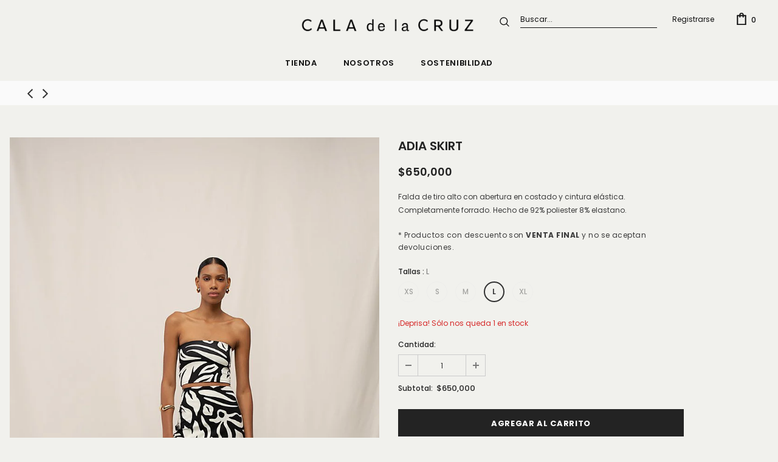

--- FILE ---
content_type: text/html; charset=utf-8
request_url: https://co.caladelacruz.com/collections/skirts/products/adia-skirt-callabw-23c605
body_size: 36252
content:
<!doctype html>
<!--[if lt IE 7]><html class="no-js lt-ie9 lt-ie8 lt-ie7" lang="en"> <![endif]-->
<!--[if IE 7]><html class="no-js lt-ie9 lt-ie8" lang="en"> <![endif]-->
<!--[if IE 8]><html class="no-js lt-ie9" lang="en"> <![endif]-->
<!--[if IE 9 ]><html class="ie9 no-js"> <![endif]-->
<!--[if (gt IE 9)|!(IE)]><!--> <html class="no-js"> <!--<![endif]-->
<head>
 <script>/* start spd config */window._spt_delay_keywords=["/gtag/js,gtag(,/checkouts,/tiktok-track.js,/hotjar-,/smile-,/adoric.js,/wpm/,fbq("];/* end spd config */</script>

 
<!-- Basic page needs ================================================== -->
  <meta charset="utf-8">
  <meta http-equiv="X-UA-Compatible" content="IE=edge,chrome=1">

    <!-- Script para el modal del home para aviso de despachos en semana santa 2026-->
    <script>

          function modalCerrar(obj){
            event.preventDefault();
            var modal = document.getElementById('myModalCala');
            modal.classList.remove("modal--show");
          }

          
    </script>
	
  <!-- Google Tag Manager -->
<script>(function(w,d,s,l,i){w[l]=w[l]||[];w[l].push({'gtm.start':
new Date().getTime(),event:'gtm.js'});var f=d.getElementsByTagName(s)[0],
j=d.createElement(s),dl=l!='dataLayer'?'&l='+l:'';j.async=true;j.src=
'https://www.googletagmanager.com/gtm.js?id='+i+dl;f.parentNode.insertBefore(j,f);
})(window,document,'script','dataLayer','GTM-W3FS2HL');</script>
<!-- End Google Tag Manager -->
  
  
  
  <!-- Title and description ================================================== -->
  <title>
  ADIA SKIRT &ndash; Cala de la Cruz
  </title>

  
  <meta name="description" content="•Hecho en Colombia •92% poliester 8% elastano.  •Lavar únicamente a mano por separado y delicadamente con agua fría y jabón suave. No usar blanqueador. No planchar. No lavar en seco. No secar en secadora. No frotar. No retorcer. No utilice detergente u otros disolventes químicos. Secar a la sombra, secar en plano. Evit">
  

  <!-- Product meta ================================================== -->
  


  <meta property="og:type" content="product">
  <meta property="og:title" content="ADIA SKIRT">
  
  <meta property="og:image" content="http://co.caladelacruz.com/cdn/shop/files/LINE_20SHEET_20CDLC_20CTG_-1192_grande.jpg?v=1717538521">
  <meta property="og:image:secure_url" content="https://co.caladelacruz.com/cdn/shop/files/LINE_20SHEET_20CDLC_20CTG_-1192_grande.jpg?v=1717538521">
  
  <meta property="og:image" content="http://co.caladelacruz.com/cdn/shop/files/255_caladelacruz33_161_grande.jpg?v=1717538521">
  <meta property="og:image:secure_url" content="https://co.caladelacruz.com/cdn/shop/files/255_caladelacruz33_161_grande.jpg?v=1717538521">
  
  <meta property="og:image" content="http://co.caladelacruz.com/cdn/shop/files/LINE_20SHEET_20CDLC_20CTG_-1218_grande.jpg?v=1717538521">
  <meta property="og:image:secure_url" content="https://co.caladelacruz.com/cdn/shop/files/LINE_20SHEET_20CDLC_20CTG_-1218_grande.jpg?v=1717538521">
  
  <meta property="og:price:amount" content="650,000">
  <meta property="og:price:currency" content="COP">


  <meta property="og:description" content="•Hecho en Colombia •92% poliester 8% elastano.  •Lavar únicamente a mano por separado y delicadamente con agua fría y jabón suave. No usar blanqueador. No planchar. No lavar en seco. No secar en secadora. No frotar. No retorcer. No utilice detergente u otros disolventes químicos. Secar a la sombra, secar en plano. Evit">


  <meta property="og:url" content="https://co.caladelacruz.com/products/adia-skirt-callabw-23c605">
  <meta property="og:site_name" content="Cala de la Cruz">
  <!-- /snippets/twitter-card.liquid -->





  <meta name="twitter:card" content="product">
  <meta name="twitter:title" content="ADIA SKIRT">
  <meta name="twitter:description" content="•Hecho en Colombia
•92% poliester 8% elastano.
 •Lavar únicamente a mano por separado y delicadamente con agua fría y jabón suave. No usar blanqueador. No planchar. No lavar en seco. No secar en secadora. No frotar. No retorcer. No utilice detergente u otros disolventes químicos. Secar a la sombra, secar en plano. Evite el contacto con lociones bronceadoras y superficies rugosas.
•El estampado puede caer de manera diferente en cada pieza.
•La modelo mide 1.80 cm y usa una talla XS.">
  <meta name="twitter:image" content="https://co.caladelacruz.com/cdn/shop/files/LINE_20SHEET_20CDLC_20CTG_-1192_medium.jpg?v=1717538521">
  <meta name="twitter:image:width" content="240">
  <meta name="twitter:image:height" content="240">
  <meta name="twitter:label1" content="Price">
  <meta name="twitter:data1" content="$650.000 COP">
  
  <meta name="twitter:label2" content="Brand">
  <meta name="twitter:data2" content="Cala de la Cruz">
  



  <!-- Helpers ================================================== -->
  <link rel="canonical" href="https://co.caladelacruz.com/products/adia-skirt-callabw-23c605">
  <link canonical-shop-url="https://co.caladelacruz.com/">
  <meta name="viewport" content="width=device-width, initial-scale=1, maximum-scale=1, user-scalable=0, minimal-ui">
  <link rel="preload" href="//co.caladelacruz.com/cdn/shop/t/2/assets/vendor.min.css?v=116392663209414527071733340354" as="style">
  <!-- <link rel="preload" href="//co.caladelacruz.com/cdn/shop/t/2/assets/theme-styles.css?v=31891279839480437681660769533" as="style">
  <link rel="preload" href="//co.caladelacruz.com/cdn/shop/t/2/assets/theme-styles-responsive.css?v=2804255437692042291640623029" as="style"> -->
  <link rel="preload" href="//co.caladelacruz.com/cdn/shop/t/2/assets/theme.min.css?v=130188325798809350021628823967" as="style">
  <link rel="preload" href="//co.caladelacruz.com/cdn/shop/t/2/assets/theme-settings.css?v=174509102672320152931671464687" as="style">
  <link rel="preload" href="//co.caladelacruz.com/cdn/shop/t/2/assets/header-05.css?v=5999237091016040141623438176" as="style">
  <link rel="preload" href="//co.caladelacruz.com/cdn/shop/t/2/assets/header-06.css?v=84349567405059168581623438177" as="style">
  <link rel="preload" href="//co.caladelacruz.com/cdn/shop/t/2/assets/footer-06.css?v=44150507389243462391623438169" as="style">
  <link rel="preload" href="//co.caladelacruz.com/cdn/shop/t/2/assets/footer-07.css?v=98128527296320222641623438169" as="style">
  <link rel="preload" href="//co.caladelacruz.com/cdn/shop/t/2/assets/product-skin.css?v=58471908767177355391623438187" as="style">
  <link rel="preload" href="//co.caladelacruz.com/cdn/shop/t/2/assets/layout_style_1170.css?v=97763155944010324011640620801" as="style">
  <link rel="preload" href="//co.caladelacruz.com/cdn/shop/t/2/assets/layout_style_fullwidth.css?v=1919010300111100461623438185" as="style">
  <link rel="preconnect" href="https://fonts.gstatic.com">
  <link href="https://fonts.googleapis.com/css2?family=Darker+Grotesque:wght@500;700&display=swap" rel="stylesheet">
  <link href="https://fonts.googleapis.com/css2?family=Cardo&display=swap" rel="stylesheet">

  <!-- Favicon -->
  
  <link rel="shortcut icon" href="//co.caladelacruz.com/cdn/shop/files/favicon_32x32.png?v=1625688601" type="image/png">
  
  
  <!-- Styles -->
  <style data-shopify>
    

        
        
        
        

        @font-face { font-display: swap;
  font-family: Poppins;
  font-weight: 400;
  font-style: normal;
  src: url("//co.caladelacruz.com/cdn/fonts/poppins/poppins_n4.0ba78fa5af9b0e1a374041b3ceaadf0a43b41362.woff2") format("woff2"),
       url("//co.caladelacruz.com/cdn/fonts/poppins/poppins_n4.214741a72ff2596839fc9760ee7a770386cf16ca.woff") format("woff");
}

        @font-face { font-display: swap;
  font-family: Poppins;
  font-weight: 500;
  font-style: normal;
  src: url("//co.caladelacruz.com/cdn/fonts/poppins/poppins_n5.ad5b4b72b59a00358afc706450c864c3c8323842.woff2") format("woff2"),
       url("//co.caladelacruz.com/cdn/fonts/poppins/poppins_n5.33757fdf985af2d24b32fcd84c9a09224d4b2c39.woff") format("woff");
}

        @font-face { font-display: swap;
  font-family: Poppins;
  font-weight: 600;
  font-style: normal;
  src: url("//co.caladelacruz.com/cdn/fonts/poppins/poppins_n6.aa29d4918bc243723d56b59572e18228ed0786f6.woff2") format("woff2"),
       url("//co.caladelacruz.com/cdn/fonts/poppins/poppins_n6.5f815d845fe073750885d5b7e619ee00e8111208.woff") format("woff");
}

        @font-face { font-display: swap;
  font-family: Poppins;
  font-weight: 700;
  font-style: normal;
  src: url("//co.caladelacruz.com/cdn/fonts/poppins/poppins_n7.56758dcf284489feb014a026f3727f2f20a54626.woff2") format("woff2"),
       url("//co.caladelacruz.com/cdn/fonts/poppins/poppins_n7.f34f55d9b3d3205d2cd6f64955ff4b36f0cfd8da.woff") format("woff");
}


		

        
			
        
      
    :root {
      --font_size: 12px;
      --font_size_minus1: 11px;
      --font_size_minus2: 10px;
      --font_size_minus3: 9px;
      --font_size_minus4: 8px;
      --font_size_plus1: 13px;
      --font_size_plus2: 14px;
      --font_size_plus3: 15px;
      --font_size_plus4: 16px;
      --font_size_plus6: 18px;
      --font_size_plus7: 19px;
      --font_size_plus8: 20px;
      --font_size_plus9: 21px;
      --font_size_plus10: 22px;
      --font_size_plus12: 24px;
      --font_size_plus13: 25px;
      --font_size_plus14: 26px;
      --font_size_plus16: 28px;
      --font_size_plus18: 30px;
      --font_size_plus21: 33px;
      --font_size_plus22: 34px;
      --font_size_plus23: 35px;
      --font_size_plus24: 36px;
      --font_size_plus33: 45px;

	  --fonts_name: Poppins,sans-serif;
	  --fonts_name_2: ;

      /* Color */
      --body_bg: #f1f1ed;
      --body_color: #3c3c3c;
      --link_color: #202020;
      --link_color_hover: #232323;

      /* Breadcrumb */
      --breadcrumb_color : #999999;
      --breadcrumb_text_transform : capitalize;

      /* Header and Title */
      --page_title_font_size: 20px;
      --page_title_font_size_minus4: 16px;
      --page_title_font_size_plus5: 25px;
      --page_title_color: #232323;
      --page_title_text_align : left;

      /* Product  */
      --product_text_transform : none;
      --product_name_text_align : center;
      --color_title_pr: #232323;
      --color_title_pr_hover: #232323;
      --color_vendor : #232323;
      --sale_text : #ffffff;
      --bg_sale : #e95144;
      --custom_label_text : #ffffff;
      --custom_label_bg : #323232;
      --bundle_label_text : #ffffff;
      --bundle_label_bg : #232323;
      --new_label_text : #323232;
      --new_label_bg : #ffffff;
      --new_label_border : #f6f6f6;
      --sold_out_text : #ffffff;
      --bg_sold_out : #c1c1c1;
      --color_price: #232323;
      --color_price_sale: #e95144;
      --color_compare_price: #969696;
      --color_compare_product: #fff;
      
        --color_quick_view: rgba(255, 255, 255, 0.7);
        --bg_quick_view: rgba(0, 0, 0, 0.8);
      
      --color_wishlist: #232323;
      --bg_wishlist: #ffffff;
      --bg_wishlist_active: #ffe5e5;


      /* Button 1 */
      --background_1: #232323;
      --color_1 : #ffffff;
      --border_1 : #232323;

      /* Button 2 */
      --background_2: #ffffff;
      --color_2 : #232323;
      --border_2 : #232323;

      /* Button 3 */
      --background_3: #b69c7a;
      --color_3 : #ffffff;
      --border_3 : #b69c7a;


      /* Border Color */
      --border_widget_title : #e0e0e0;
      --border_color_1 : #ebebeb;
      --border_color_2: #e7e7e7;
      --border_page_title: #eaeaea;
      --border_input: #cbcbcb;
      --border_checkbox: #d0d0d0;
      --border_dropdown: #dadada;
      --border_bt_sidebar : #e6e6e6;
      --color_ipt: #3c3c3c;
      --color_icon_drop: #6b6b6b;

      
      --color_slick_arrow: #323232;
      --color_border_slick_arrow: #323232;
      --color_bg_slick_arrow: #ffffff;
      

      /*color Mobile*/

      --color_menu_mb: #232323;
      --color_menu_level3: #3c3c3c;

      /* Mixin ================= */
      
          --padding_btn: 8px 15px 6px;
          --padding_btn_bundle: 10px 15px 8px 15px;
          --padding_btn_qv_add_to_cart: 12px 15px 10px;
          --font_size_btn: 13px;
          --letter_spacing_btn: .05em;
      

      
      
          --color-price-box: var(--color_compare_price);
      

      --color_review: #232323;
      --color_review_empty: #232323;

      --border-product-image: #e6e6e6;

      
      --border-radius-17: 17px;
      --border-radius-50: 50%;
      
    }
</style>
  <link href="//co.caladelacruz.com/cdn/shop/t/2/assets/vendor.min.css?v=116392663209414527071733340354" rel="stylesheet" type="text/css" media="all" />
<!-- <link href="//co.caladelacruz.com/cdn/shop/t/2/assets/theme-styles.css?v=31891279839480437681660769533" rel="stylesheet" type="text/css" media="all" />
<link href="//co.caladelacruz.com/cdn/shop/t/2/assets/theme-styles-responsive.css?v=2804255437692042291640623029" rel="stylesheet" type="text/css" media="all" /> -->
<link href="//co.caladelacruz.com/cdn/shop/t/2/assets/theme.min.css?v=130188325798809350021628823967" rel="stylesheet" type="text/css" media="all" />
<link href="//co.caladelacruz.com/cdn/shop/t/2/assets/theme-settings.css?v=174509102672320152931671464687" rel="stylesheet" type="text/css" media="all" />















  
   <!-- Scripts -->
  <script src="//co.caladelacruz.com/cdn/shop/t/2/assets/jquery.min.js?v=56888366816115934351623438183" type="text/javascript"></script>
<script src="//co.caladelacruz.com/cdn/shop/t/2/assets/jquery-cookie.min.js?v=72365755745404048181623438181" type="text/javascript"></script>
<script src="//co.caladelacruz.com/cdn/shop/t/2/assets/lazysizes.min.js?v=84414966064882348651623438185" type="text/javascript"></script>

<script>
  	window.lazySizesConfig = window.lazySizesConfig || {};
    lazySizesConfig.loadMode = 1;
    window.lazySizesConfig.init = false;
    lazySizes.init();
  
    window.ajax_cart = "none";
    window.money_format = "${{amount_no_decimals}}";//"${{amount_no_decimals}} COP";
    window.shop_currency = "COP";
    window.show_multiple_currencies = false;
    window.use_color_swatch = true;
    window.color_swatch_style = "variant";
    window.enable_sidebar_multiple_choice = true;
    window.file_url = "//co.caladelacruz.com/cdn/shop/files/?v=1817";
    window.asset_url = "";
    window.router = "";
    window.swatch_recently = "color";
    window.layout_style = "layout_style_1";
    window.product_style = "full_with";
    
    window.inventory_text = {
        in_stock: "En stock",
        many_in_stock: "Muchos en stock",
        out_of_stock: "Agotado",
        add_to_cart: "Agregar al carrito",
        add_all_to_cart: "Añadir todo al carrito",
        sold_out: "Agotado",
        select_options : "Seleccione las opciones",
        unavailable: "No disponible",
        view_all_collection: "Ver todo",
        no_more_product: "No hay más producto",
        show_options: "Mostrar variantes",
        hide_options: "Ocultar variantes",
        adding : "Añadir",
        thank_you : "Gracias",
        add_more : "Añadir mas",
        cart_feedback : "Añadido",
        add_wishlist : "Añadir a la lista de deseos",
        remove_wishlist : "Eliminar la lista de deseos",
        add_wishlist_1 : "Añadir a la lista de deseos",
        remove_wishlist_1 : "Eliminar la lista de deseos",
        previous: "Anterior",
        next: "Siguiente",
      	pre_order : "Pre Orden",
        hotStock: "¡Deprisa! Sólo nos queda [inventory] en stock",
        view_more: "Ver todo",
        view_less : "Ver menos",
        days : "Dias",
        hours : "Horas",
        mins : "Minutos",
        secs : "Segundos",

        customlabel: "Etiqueta personalizada",
        newlabel: "Nuevo",
        salelabel: "OFF",
        soldoutlabel: "Agotado",
        bundlelabel: "Paquete",

        message_compare : "Debe seleccionar al menos dos productos para comparar.",
        message_iscart : "se ha añadido a su cesta de la compra.",

        add_compare : "Añadir para comparar",
        remove_compare : "Eliminar la comparación",
        remove: "Quitar",
        warning_quantity: "Cantidad Máxima",
    };
    window.multi_lang = false;
    window.infinity_scroll_feature = true;
    window.newsletter_popup = false;
    window.hidden_newsletter = false;
    window.option_ptoduct1 = "size";
    window.option_ptoduct2 = "color";
    window.option_ptoduct3 = "option 3"

    /* Free Shipping Message */
    window.free_shipping_color1 = "#F44336";  
    window.free_shipping_color2 = "#FF9800";
    window.free_shipping_color3 = "#69c69c";
    window.free_shipping_price = 800;
    window.free_shipping_text = {
        free_shipping_message_1: "Usted se beneficia de los gastos de envío gratuitos.",
        free_shipping_message_2:"Sólo",
        free_shipping_message_3: "Lejos de",
        free_shipping_message_4: "Envío gratuito",
        free_shipping_1: "Gratis",
        free_shipping_2: "TBD",
    }

</script>

  <!-- Header hook for plugins ================================ -->
  <script>window.performance && window.performance.mark && window.performance.mark('shopify.content_for_header.start');</script><meta name="facebook-domain-verification" content="g8zxjfnpvf1ydfql94yz456xs13862">
<meta id="shopify-digital-wallet" name="shopify-digital-wallet" content="/57613451454/digital_wallets/dialog">
<meta name="shopify-checkout-api-token" content="ed6cb1861c98e9560b7ec65a26f624ad">
<meta id="in-context-paypal-metadata" data-shop-id="57613451454" data-venmo-supported="false" data-environment="production" data-locale="es_ES" data-paypal-v4="true" data-currency="COP">
<link rel="alternate" type="application/json+oembed" href="https://co.caladelacruz.com/products/adia-skirt-callabw-23c605.oembed">
<script async="async" src="/checkouts/internal/preloads.js?locale=es-CO"></script>
<script id="shopify-features" type="application/json">{"accessToken":"ed6cb1861c98e9560b7ec65a26f624ad","betas":["rich-media-storefront-analytics"],"domain":"co.caladelacruz.com","predictiveSearch":true,"shopId":57613451454,"locale":"es"}</script>
<script>var Shopify = Shopify || {};
Shopify.shop = "caladelacruz-co.myshopify.com";
Shopify.locale = "es";
Shopify.currency = {"active":"COP","rate":"1.0"};
Shopify.country = "CO";
Shopify.theme = {"name":"OFFICIAL THEME","id":123712209086,"schema_name":"Ella","schema_version":"4.0.0","theme_store_id":null,"role":"main"};
Shopify.theme.handle = "null";
Shopify.theme.style = {"id":null,"handle":null};
Shopify.cdnHost = "co.caladelacruz.com/cdn";
Shopify.routes = Shopify.routes || {};
Shopify.routes.root = "/";</script>
<script type="module">!function(o){(o.Shopify=o.Shopify||{}).modules=!0}(window);</script>
<script>!function(o){function n(){var o=[];function n(){o.push(Array.prototype.slice.apply(arguments))}return n.q=o,n}var t=o.Shopify=o.Shopify||{};t.loadFeatures=n(),t.autoloadFeatures=n()}(window);</script>
<script id="shop-js-analytics" type="application/json">{"pageType":"product"}</script>
<script defer="defer" async type="module" src="//co.caladelacruz.com/cdn/shopifycloud/shop-js/modules/v2/client.init-shop-cart-sync_BFpxDrjM.es.esm.js"></script>
<script defer="defer" async type="module" src="//co.caladelacruz.com/cdn/shopifycloud/shop-js/modules/v2/chunk.common_CnP21gUX.esm.js"></script>
<script defer="defer" async type="module" src="//co.caladelacruz.com/cdn/shopifycloud/shop-js/modules/v2/chunk.modal_D61HrJrg.esm.js"></script>
<script type="module">
  await import("//co.caladelacruz.com/cdn/shopifycloud/shop-js/modules/v2/client.init-shop-cart-sync_BFpxDrjM.es.esm.js");
await import("//co.caladelacruz.com/cdn/shopifycloud/shop-js/modules/v2/chunk.common_CnP21gUX.esm.js");
await import("//co.caladelacruz.com/cdn/shopifycloud/shop-js/modules/v2/chunk.modal_D61HrJrg.esm.js");

  window.Shopify.SignInWithShop?.initShopCartSync?.({"fedCMEnabled":true,"windoidEnabled":true});

</script>
<script>(function() {
  var isLoaded = false;
  function asyncLoad() {
    if (isLoaded) return;
    isLoaded = true;
    var urls = ["https:\/\/manual-related-products-app.herokuapp.com\/js\/rp.js?shop=caladelacruz-co.myshopify.com","https:\/\/cozycountryredirectii.addons.business\/js\/eggbox\/9917\/script_50a4cecdabb48df6d5c563a7c8532193.js?v=1\u0026sign=50a4cecdabb48df6d5c563a7c8532193\u0026shop=caladelacruz-co.myshopify.com","https:\/\/instafeed.nfcube.com\/cdn\/c94b117624f86e45ddd781d58822bb19.js?shop=caladelacruz-co.myshopify.com","https:\/\/chimpstatic.com\/mcjs-connected\/js\/users\/04c450c9eb1bd72ce5cbe4ed4\/2e4fdde83338f19c63e2dab95.js?shop=caladelacruz-co.myshopify.com","https:\/\/cdn.one.store\/javascript\/dist\/1.0\/jcr-widget.js?account_id=shopify:caladelacruz-co.myshopify.com\u0026shop=caladelacruz-co.myshopify.com","https:\/\/cdn.shopify.com\/s\/files\/1\/0597\/3783\/3627\/files\/tptinstall.min.js?v=1718591634\u0026t=tapita-seo-script-tags\u0026shop=caladelacruz-co.myshopify.com"];
    for (var i = 0; i < urls.length; i++) {
      var s = document.createElement('script');
      s.type = 'text/javascript';
      s.async = true;
      s.src = urls[i];
      var x = document.getElementsByTagName('script')[0];
      x.parentNode.insertBefore(s, x);
    }
  };
  if(window.attachEvent) {
    window.attachEvent('onload', asyncLoad);
  } else {
    window.addEventListener('load', asyncLoad, false);
  }
})();</script>
<script id="__st">var __st={"a":57613451454,"offset":-18000,"reqid":"e163a272-9e53-4350-9312-a624de469dff-1769795800","pageurl":"co.caladelacruz.com\/collections\/skirts\/products\/adia-skirt-callabw-23c605","u":"7ba2597076c2","p":"product","rtyp":"product","rid":8171771527358};</script>
<script>window.ShopifyPaypalV4VisibilityTracking = true;</script>
<script id="captcha-bootstrap">!function(){'use strict';const t='contact',e='account',n='new_comment',o=[[t,t],['blogs',n],['comments',n],[t,'customer']],c=[[e,'customer_login'],[e,'guest_login'],[e,'recover_customer_password'],[e,'create_customer']],r=t=>t.map((([t,e])=>`form[action*='/${t}']:not([data-nocaptcha='true']) input[name='form_type'][value='${e}']`)).join(','),a=t=>()=>t?[...document.querySelectorAll(t)].map((t=>t.form)):[];function s(){const t=[...o],e=r(t);return a(e)}const i='password',u='form_key',d=['recaptcha-v3-token','g-recaptcha-response','h-captcha-response',i],f=()=>{try{return window.sessionStorage}catch{return}},m='__shopify_v',_=t=>t.elements[u];function p(t,e,n=!1){try{const o=window.sessionStorage,c=JSON.parse(o.getItem(e)),{data:r}=function(t){const{data:e,action:n}=t;return t[m]||n?{data:e,action:n}:{data:t,action:n}}(c);for(const[e,n]of Object.entries(r))t.elements[e]&&(t.elements[e].value=n);n&&o.removeItem(e)}catch(o){console.error('form repopulation failed',{error:o})}}const l='form_type',E='cptcha';function T(t){t.dataset[E]=!0}const w=window,h=w.document,L='Shopify',v='ce_forms',y='captcha';let A=!1;((t,e)=>{const n=(g='f06e6c50-85a8-45c8-87d0-21a2b65856fe',I='https://cdn.shopify.com/shopifycloud/storefront-forms-hcaptcha/ce_storefront_forms_captcha_hcaptcha.v1.5.2.iife.js',D={infoText:'Protegido por hCaptcha',privacyText:'Privacidad',termsText:'Términos'},(t,e,n)=>{const o=w[L][v],c=o.bindForm;if(c)return c(t,g,e,D).then(n);var r;o.q.push([[t,g,e,D],n]),r=I,A||(h.body.append(Object.assign(h.createElement('script'),{id:'captcha-provider',async:!0,src:r})),A=!0)});var g,I,D;w[L]=w[L]||{},w[L][v]=w[L][v]||{},w[L][v].q=[],w[L][y]=w[L][y]||{},w[L][y].protect=function(t,e){n(t,void 0,e),T(t)},Object.freeze(w[L][y]),function(t,e,n,w,h,L){const[v,y,A,g]=function(t,e,n){const i=e?o:[],u=t?c:[],d=[...i,...u],f=r(d),m=r(i),_=r(d.filter((([t,e])=>n.includes(e))));return[a(f),a(m),a(_),s()]}(w,h,L),I=t=>{const e=t.target;return e instanceof HTMLFormElement?e:e&&e.form},D=t=>v().includes(t);t.addEventListener('submit',(t=>{const e=I(t);if(!e)return;const n=D(e)&&!e.dataset.hcaptchaBound&&!e.dataset.recaptchaBound,o=_(e),c=g().includes(e)&&(!o||!o.value);(n||c)&&t.preventDefault(),c&&!n&&(function(t){try{if(!f())return;!function(t){const e=f();if(!e)return;const n=_(t);if(!n)return;const o=n.value;o&&e.removeItem(o)}(t);const e=Array.from(Array(32),(()=>Math.random().toString(36)[2])).join('');!function(t,e){_(t)||t.append(Object.assign(document.createElement('input'),{type:'hidden',name:u})),t.elements[u].value=e}(t,e),function(t,e){const n=f();if(!n)return;const o=[...t.querySelectorAll(`input[type='${i}']`)].map((({name:t})=>t)),c=[...d,...o],r={};for(const[a,s]of new FormData(t).entries())c.includes(a)||(r[a]=s);n.setItem(e,JSON.stringify({[m]:1,action:t.action,data:r}))}(t,e)}catch(e){console.error('failed to persist form',e)}}(e),e.submit())}));const S=(t,e)=>{t&&!t.dataset[E]&&(n(t,e.some((e=>e===t))),T(t))};for(const o of['focusin','change'])t.addEventListener(o,(t=>{const e=I(t);D(e)&&S(e,y())}));const B=e.get('form_key'),M=e.get(l),P=B&&M;t.addEventListener('DOMContentLoaded',(()=>{const t=y();if(P)for(const e of t)e.elements[l].value===M&&p(e,B);[...new Set([...A(),...v().filter((t=>'true'===t.dataset.shopifyCaptcha))])].forEach((e=>S(e,t)))}))}(h,new URLSearchParams(w.location.search),n,t,e,['guest_login'])})(!0,!0)}();</script>
<script integrity="sha256-4kQ18oKyAcykRKYeNunJcIwy7WH5gtpwJnB7kiuLZ1E=" data-source-attribution="shopify.loadfeatures" defer="defer" src="//co.caladelacruz.com/cdn/shopifycloud/storefront/assets/storefront/load_feature-a0a9edcb.js" crossorigin="anonymous"></script>
<script data-source-attribution="shopify.dynamic_checkout.dynamic.init">var Shopify=Shopify||{};Shopify.PaymentButton=Shopify.PaymentButton||{isStorefrontPortableWallets:!0,init:function(){window.Shopify.PaymentButton.init=function(){};var t=document.createElement("script");t.src="https://co.caladelacruz.com/cdn/shopifycloud/portable-wallets/latest/portable-wallets.es.js",t.type="module",document.head.appendChild(t)}};
</script>
<script data-source-attribution="shopify.dynamic_checkout.buyer_consent">
  function portableWalletsHideBuyerConsent(e){var t=document.getElementById("shopify-buyer-consent"),n=document.getElementById("shopify-subscription-policy-button");t&&n&&(t.classList.add("hidden"),t.setAttribute("aria-hidden","true"),n.removeEventListener("click",e))}function portableWalletsShowBuyerConsent(e){var t=document.getElementById("shopify-buyer-consent"),n=document.getElementById("shopify-subscription-policy-button");t&&n&&(t.classList.remove("hidden"),t.removeAttribute("aria-hidden"),n.addEventListener("click",e))}window.Shopify?.PaymentButton&&(window.Shopify.PaymentButton.hideBuyerConsent=portableWalletsHideBuyerConsent,window.Shopify.PaymentButton.showBuyerConsent=portableWalletsShowBuyerConsent);
</script>
<script data-source-attribution="shopify.dynamic_checkout.cart.bootstrap">document.addEventListener("DOMContentLoaded",(function(){function t(){return document.querySelector("shopify-accelerated-checkout-cart, shopify-accelerated-checkout")}if(t())Shopify.PaymentButton.init();else{new MutationObserver((function(e,n){t()&&(Shopify.PaymentButton.init(),n.disconnect())})).observe(document.body,{childList:!0,subtree:!0})}}));
</script>
<link id="shopify-accelerated-checkout-styles" rel="stylesheet" media="screen" href="https://co.caladelacruz.com/cdn/shopifycloud/portable-wallets/latest/accelerated-checkout-backwards-compat.css" crossorigin="anonymous">
<style id="shopify-accelerated-checkout-cart">
        #shopify-buyer-consent {
  margin-top: 1em;
  display: inline-block;
  width: 100%;
}

#shopify-buyer-consent.hidden {
  display: none;
}

#shopify-subscription-policy-button {
  background: none;
  border: none;
  padding: 0;
  text-decoration: underline;
  font-size: inherit;
  cursor: pointer;
}

#shopify-subscription-policy-button::before {
  box-shadow: none;
}

      </style>

<script>window.performance && window.performance.mark && window.performance.mark('shopify.content_for_header.end');</script>

  <!--[if lt IE 9]>
  <script src="//html5shiv.googlecode.com/svn/trunk/html5.js" type="text/javascript"></script>
  <![endif]-->

  
  
  

  <script>

    Shopify.productOptionsMap = {};
    Shopify.quickViewOptionsMap = {};

    Shopify.updateOptionsInSelector = function(selectorIndex, wrapperSlt) {
        Shopify.optionsMap = wrapperSlt === '.product' ? Shopify.productOptionsMap : Shopify.quickViewOptionsMap;

        switch (selectorIndex) {
            case 0:
                var key = 'root';
                var selector = $(wrapperSlt + ' .single-option-selector:eq(0)');
                break;
            case 1:
                var key = $(wrapperSlt + ' .single-option-selector:eq(0)').val();
                var selector = $(wrapperSlt + ' .single-option-selector:eq(1)');
                break;
            case 2:
                var key = $(wrapperSlt + ' .single-option-selector:eq(0)').val();
                key += ' / ' + $(wrapperSlt + ' .single-option-selector:eq(1)').val();
                var selector = $(wrapperSlt + ' .single-option-selector:eq(2)');
        }

        var initialValue = selector.val();
        selector.empty();

        var availableOptions = Shopify.optionsMap[key];

        if (availableOptions && availableOptions.length) {
            for (var i = 0; i < availableOptions.length; i++) {
                var option = availableOptions[i].replace('-sold-out','');
                var newOption = $('<option></option>').val(option).html(option);

                selector.append(newOption);
            }

            $(wrapperSlt + ' .swatch[data-option-index="' + selectorIndex + '"] .swatch-element').each(function() {
                // debugger;
                if ($.inArray($(this).attr('data-value'), availableOptions) !== -1) {
                    $(this).addClass('available').removeClass('soldout').find(':radio').prop('disabled',false).prop('checked',true);
                }
                else {
                    if ($.inArray($(this).attr('data-value') + '-sold-out', availableOptions) !== -1) {
                        $(this).addClass('available').addClass('soldout').find(':radio').prop('disabled',false).prop('checked',true);
                    } else {
                        $(this).removeClass('available').addClass('soldout').find(':radio').prop('disabled',true).prop('checked',false);
                    }
                    
                }
            });

            if ($.inArray(initialValue, availableOptions) !== -1) {
                selector.val(initialValue);
            }

            selector.trigger('change');
        };
    };

    Shopify.linkOptionSelectors = function(product, wrapperSlt, check) {
        // Building our mapping object.
        Shopify.optionsMap = wrapperSlt === '.product' ? Shopify.productOptionsMap : Shopify.quickViewOptionsMap;
        var arr_1= [],
            arr_2= [],
            arr_3= [];
        for (var i = 0; i < product.variants.length; i++) {
            var variant = product.variants[i];

            if (variant) {
                if (window.use_color_swatch) {
                    if (variant.available) {
                        // Gathering values for the 1st drop-down.
                        Shopify.optionsMap['root'] = Shopify.optionsMap['root'] || [];

                        if ($.inArray(variant.option1 + '-sold-out', Shopify.optionsMap['root']) !== -1) {
                            Shopify.optionsMap['root'].pop();
                        } 

                        arr_1.push(variant.option1);
                        arr_1 = $.unique(arr_1);

                        Shopify.optionsMap['root'].push(variant.option1);

                        Shopify.optionsMap['root'] = Shopify.uniq(Shopify.optionsMap['root']);

                        // Gathering values for the 2nd drop-down.
                        if (product.options.length > 1) {
                        var key = variant.option1;
                            Shopify.optionsMap[key] = Shopify.optionsMap[key] || [];
                            // if ($.inArray(variant.option2 + '-sold-out', Shopify.optionsMap[key]) !== -1) {
                            //     Shopify.optionsMap[key].pop();
                            // } 
                            Shopify.optionsMap[key].push(variant.option2);
                            if ($.inArray(variant.option2, arr_2) === -1) {
                                arr_2.push(variant.option2);
                                arr_2 = $.unique(arr_2);
                            }
                            Shopify.optionsMap[key] = Shopify.uniq(Shopify.optionsMap[key]);
                        }

                        // Gathering values for the 3rd drop-down.
                        if (product.options.length === 3) {
                            var key = variant.option1 + ' / ' + variant.option2;
                            Shopify.optionsMap[key] = Shopify.optionsMap[key] || [];
                            Shopify.optionsMap[key].push(variant.option3);

                            if ($.inArray(variant.option3, arr_3) === -1) {
                                arr_3.push(variant.option3);
                                arr_3 = $.unique(arr_3);
                            }
                            
                            Shopify.optionsMap[key] = Shopify.uniq(Shopify.optionsMap[key]);
                        }
                    } else {
                        // Gathering values for the 1st drop-down.
                        Shopify.optionsMap['root'] = Shopify.optionsMap['root'] || [];
                        if ($.inArray(variant.option1, arr_1) === -1) {
                            Shopify.optionsMap['root'].push(variant.option1 + '-sold-out');
                        }
                        
                        Shopify.optionsMap['root'] = Shopify.uniq(Shopify.optionsMap['root']);

                        // Gathering values for the 2nd drop-down.
                        if (product.options.length > 1) {
                            var key = variant.option1;
                            Shopify.optionsMap[key] = Shopify.optionsMap[key] || [];
                            // Shopify.optionsMap[key].push(variant.option2);

                            // if ($.inArray(variant.option2, arr_2) === -1) {
                                Shopify.optionsMap[key].push(variant.option2 + '-sold-out');
                            // }
                            
                            Shopify.optionsMap[key] = Shopify.uniq(Shopify.optionsMap[key]);
                        }

                        // Gathering values for the 3rd drop-down.
                        if (product.options.length === 3) {
                            var key = variant.option1 + ' / ' + variant.option2;
                            Shopify.optionsMap[key] = Shopify.optionsMap[key] || [];
//                             if ($.inArray(variant.option3, arr_3) === -1) {
                                Shopify.optionsMap[key].push(variant.option3 + '-sold-out');
//                             }
                            Shopify.optionsMap[key] = Shopify.uniq(Shopify.optionsMap[key]);
                        }

                    }
                } else {
                    // Gathering values for the 1st drop-down.
                    if (check) {
                        if (variant.available) {
                            Shopify.optionsMap['root'] = Shopify.optionsMap['root'] || [];
                            Shopify.optionsMap['root'].push(variant.option1);
                            Shopify.optionsMap['root'] = Shopify.uniq(Shopify.optionsMap['root']);

                            // Gathering values for the 2nd drop-down.
                            if (product.options.length > 1) {
                            var key = variant.option1;
                                Shopify.optionsMap[key] = Shopify.optionsMap[key] || [];
                                Shopify.optionsMap[key].push(variant.option2);
                                Shopify.optionsMap[key] = Shopify.uniq(Shopify.optionsMap[key]);
                            }

                            // Gathering values for the 3rd drop-down.
                            if (product.options.length === 3) {
                                var key = variant.option1 + ' / ' + variant.option2;
                                Shopify.optionsMap[key] = Shopify.optionsMap[key] || [];
                                Shopify.optionsMap[key].push(variant.option3);
                                Shopify.optionsMap[key] = Shopify.uniq(Shopify.optionsMap[key]);
                            }
                        }
                    } else {
                        Shopify.optionsMap['root'] = Shopify.optionsMap['root'] || [];

                        Shopify.optionsMap['root'].push(variant.option1);
                        Shopify.optionsMap['root'] = Shopify.uniq(Shopify.optionsMap['root']);

                        // Gathering values for the 2nd drop-down.
                        if (product.options.length > 1) {
                        var key = variant.option1;
                            Shopify.optionsMap[key] = Shopify.optionsMap[key] || [];
                            Shopify.optionsMap[key].push(variant.option2);
                            Shopify.optionsMap[key] = Shopify.uniq(Shopify.optionsMap[key]);
                        }

                        // Gathering values for the 3rd drop-down.
                        if (product.options.length === 3) {
                            var key = variant.option1 + ' / ' + variant.option2;
                            Shopify.optionsMap[key] = Shopify.optionsMap[key] || [];
                            Shopify.optionsMap[key].push(variant.option3);
                            Shopify.optionsMap[key] = Shopify.uniq(Shopify.optionsMap[key]);
                        }
                    }
                    
                }
            }
        };

        // Update options right away.
        Shopify.updateOptionsInSelector(0, wrapperSlt);

        if (product.options.length > 1) Shopify.updateOptionsInSelector(1, wrapperSlt);
        if (product.options.length === 3) Shopify.updateOptionsInSelector(2, wrapperSlt);

        // When there is an update in the first dropdown.
        $(wrapperSlt + " .single-option-selector:eq(0)").change(function() {
            Shopify.updateOptionsInSelector(1, wrapperSlt);
            if (product.options.length === 3) Shopify.updateOptionsInSelector(2, wrapperSlt);
            return true;
        });

        // When there is an update in the second dropdown.
        $(wrapperSlt + " .single-option-selector:eq(1)").change(function() {
            if (product.options.length === 3) Shopify.updateOptionsInSelector(2, wrapperSlt);
            return true;
        });
    };
</script>
  
  <script nomodule src="https://unpkg.com/@google/model-viewer/dist/model-viewer-legacy.js"></script>
  

  <script type="text/javascript">
    $(window).on('load',function(){
        $('#myModal').modal('show');
    });
</script>
 
<!-- BEGIN app block: shopify://apps/selly-promotion-pricing/blocks/app-embed-block/351afe80-738d-4417-9b66-e345ff249052 --><script>window.nfecShopVersion = '1769771117';window.nfecJsVersion = '449678';window.nfecCVersion = 76362</script> <!-- For special customization -->
<script class="productInfox" type="text/info" data-id="8171771527358" data-tag="FALDAS, High Summer 24, negro, NEW IN, RESORTWEAR, Sale Octubre 2025 Col24, SHOP ALL, SKIRTS, VER TODO" data-ava="true" data-vars="44226042134718," data-cols="268869861566,280153850046,287175966910,268870451390,323622043838,323092185278,268870385854,"></script>
<script id="tdf_pxrscript" class="tdf_script5" data-c="/fe\/loader_2.js">
Shopify = window.Shopify || {};
Shopify.shop = Shopify.shop || 'caladelacruz-co.myshopify.com';
Shopify.SMCPP = {};Shopify.SMCPP.cfm = 'f1';Shopify.SMCPP.cer = '3646.850000';
</script>
<script src="https://d5zu2f4xvqanl.cloudfront.net/42/fe/loader_2.js?shop=caladelacruz-co.myshopify.com" async data-cookieconsent="ignore"></script>
<script>
!function(t){var e=function(e){var n,a;(n=t.createElement("script")).type="text/javascript",n.async=!0,n.src=e,(a=t.getElementsByTagName("script")[0]).parentNode.insertBefore(n,a)};setTimeout(function(){window.tdfInited||(window.altcdn=1,e("https://cdn.shopify.com/s/files/1/0013/1642/1703/t/1/assets/loader_2.js?shop=caladelacruz-co.myshopify.com&v=45"))},2689)}(document);
</script>
<!-- END app block --><link href="https://monorail-edge.shopifysvc.com" rel="dns-prefetch">
<script>(function(){if ("sendBeacon" in navigator && "performance" in window) {try {var session_token_from_headers = performance.getEntriesByType('navigation')[0].serverTiming.find(x => x.name == '_s').description;} catch {var session_token_from_headers = undefined;}var session_cookie_matches = document.cookie.match(/_shopify_s=([^;]*)/);var session_token_from_cookie = session_cookie_matches && session_cookie_matches.length === 2 ? session_cookie_matches[1] : "";var session_token = session_token_from_headers || session_token_from_cookie || "";function handle_abandonment_event(e) {var entries = performance.getEntries().filter(function(entry) {return /monorail-edge.shopifysvc.com/.test(entry.name);});if (!window.abandonment_tracked && entries.length === 0) {window.abandonment_tracked = true;var currentMs = Date.now();var navigation_start = performance.timing.navigationStart;var payload = {shop_id: 57613451454,url: window.location.href,navigation_start,duration: currentMs - navigation_start,session_token,page_type: "product"};window.navigator.sendBeacon("https://monorail-edge.shopifysvc.com/v1/produce", JSON.stringify({schema_id: "online_store_buyer_site_abandonment/1.1",payload: payload,metadata: {event_created_at_ms: currentMs,event_sent_at_ms: currentMs}}));}}window.addEventListener('pagehide', handle_abandonment_event);}}());</script>
<script id="web-pixels-manager-setup">(function e(e,d,r,n,o){if(void 0===o&&(o={}),!Boolean(null===(a=null===(i=window.Shopify)||void 0===i?void 0:i.analytics)||void 0===a?void 0:a.replayQueue)){var i,a;window.Shopify=window.Shopify||{};var t=window.Shopify;t.analytics=t.analytics||{};var s=t.analytics;s.replayQueue=[],s.publish=function(e,d,r){return s.replayQueue.push([e,d,r]),!0};try{self.performance.mark("wpm:start")}catch(e){}var l=function(){var e={modern:/Edge?\/(1{2}[4-9]|1[2-9]\d|[2-9]\d{2}|\d{4,})\.\d+(\.\d+|)|Firefox\/(1{2}[4-9]|1[2-9]\d|[2-9]\d{2}|\d{4,})\.\d+(\.\d+|)|Chrom(ium|e)\/(9{2}|\d{3,})\.\d+(\.\d+|)|(Maci|X1{2}).+ Version\/(15\.\d+|(1[6-9]|[2-9]\d|\d{3,})\.\d+)([,.]\d+|)( \(\w+\)|)( Mobile\/\w+|) Safari\/|Chrome.+OPR\/(9{2}|\d{3,})\.\d+\.\d+|(CPU[ +]OS|iPhone[ +]OS|CPU[ +]iPhone|CPU IPhone OS|CPU iPad OS)[ +]+(15[._]\d+|(1[6-9]|[2-9]\d|\d{3,})[._]\d+)([._]\d+|)|Android:?[ /-](13[3-9]|1[4-9]\d|[2-9]\d{2}|\d{4,})(\.\d+|)(\.\d+|)|Android.+Firefox\/(13[5-9]|1[4-9]\d|[2-9]\d{2}|\d{4,})\.\d+(\.\d+|)|Android.+Chrom(ium|e)\/(13[3-9]|1[4-9]\d|[2-9]\d{2}|\d{4,})\.\d+(\.\d+|)|SamsungBrowser\/([2-9]\d|\d{3,})\.\d+/,legacy:/Edge?\/(1[6-9]|[2-9]\d|\d{3,})\.\d+(\.\d+|)|Firefox\/(5[4-9]|[6-9]\d|\d{3,})\.\d+(\.\d+|)|Chrom(ium|e)\/(5[1-9]|[6-9]\d|\d{3,})\.\d+(\.\d+|)([\d.]+$|.*Safari\/(?![\d.]+ Edge\/[\d.]+$))|(Maci|X1{2}).+ Version\/(10\.\d+|(1[1-9]|[2-9]\d|\d{3,})\.\d+)([,.]\d+|)( \(\w+\)|)( Mobile\/\w+|) Safari\/|Chrome.+OPR\/(3[89]|[4-9]\d|\d{3,})\.\d+\.\d+|(CPU[ +]OS|iPhone[ +]OS|CPU[ +]iPhone|CPU IPhone OS|CPU iPad OS)[ +]+(10[._]\d+|(1[1-9]|[2-9]\d|\d{3,})[._]\d+)([._]\d+|)|Android:?[ /-](13[3-9]|1[4-9]\d|[2-9]\d{2}|\d{4,})(\.\d+|)(\.\d+|)|Mobile Safari.+OPR\/([89]\d|\d{3,})\.\d+\.\d+|Android.+Firefox\/(13[5-9]|1[4-9]\d|[2-9]\d{2}|\d{4,})\.\d+(\.\d+|)|Android.+Chrom(ium|e)\/(13[3-9]|1[4-9]\d|[2-9]\d{2}|\d{4,})\.\d+(\.\d+|)|Android.+(UC? ?Browser|UCWEB|U3)[ /]?(15\.([5-9]|\d{2,})|(1[6-9]|[2-9]\d|\d{3,})\.\d+)\.\d+|SamsungBrowser\/(5\.\d+|([6-9]|\d{2,})\.\d+)|Android.+MQ{2}Browser\/(14(\.(9|\d{2,})|)|(1[5-9]|[2-9]\d|\d{3,})(\.\d+|))(\.\d+|)|K[Aa][Ii]OS\/(3\.\d+|([4-9]|\d{2,})\.\d+)(\.\d+|)/},d=e.modern,r=e.legacy,n=navigator.userAgent;return n.match(d)?"modern":n.match(r)?"legacy":"unknown"}(),u="modern"===l?"modern":"legacy",c=(null!=n?n:{modern:"",legacy:""})[u],f=function(e){return[e.baseUrl,"/wpm","/b",e.hashVersion,"modern"===e.buildTarget?"m":"l",".js"].join("")}({baseUrl:d,hashVersion:r,buildTarget:u}),m=function(e){var d=e.version,r=e.bundleTarget,n=e.surface,o=e.pageUrl,i=e.monorailEndpoint;return{emit:function(e){var a=e.status,t=e.errorMsg,s=(new Date).getTime(),l=JSON.stringify({metadata:{event_sent_at_ms:s},events:[{schema_id:"web_pixels_manager_load/3.1",payload:{version:d,bundle_target:r,page_url:o,status:a,surface:n,error_msg:t},metadata:{event_created_at_ms:s}}]});if(!i)return console&&console.warn&&console.warn("[Web Pixels Manager] No Monorail endpoint provided, skipping logging."),!1;try{return self.navigator.sendBeacon.bind(self.navigator)(i,l)}catch(e){}var u=new XMLHttpRequest;try{return u.open("POST",i,!0),u.setRequestHeader("Content-Type","text/plain"),u.send(l),!0}catch(e){return console&&console.warn&&console.warn("[Web Pixels Manager] Got an unhandled error while logging to Monorail."),!1}}}}({version:r,bundleTarget:l,surface:e.surface,pageUrl:self.location.href,monorailEndpoint:e.monorailEndpoint});try{o.browserTarget=l,function(e){var d=e.src,r=e.async,n=void 0===r||r,o=e.onload,i=e.onerror,a=e.sri,t=e.scriptDataAttributes,s=void 0===t?{}:t,l=document.createElement("script"),u=document.querySelector("head"),c=document.querySelector("body");if(l.async=n,l.src=d,a&&(l.integrity=a,l.crossOrigin="anonymous"),s)for(var f in s)if(Object.prototype.hasOwnProperty.call(s,f))try{l.dataset[f]=s[f]}catch(e){}if(o&&l.addEventListener("load",o),i&&l.addEventListener("error",i),u)u.appendChild(l);else{if(!c)throw new Error("Did not find a head or body element to append the script");c.appendChild(l)}}({src:f,async:!0,onload:function(){if(!function(){var e,d;return Boolean(null===(d=null===(e=window.Shopify)||void 0===e?void 0:e.analytics)||void 0===d?void 0:d.initialized)}()){var d=window.webPixelsManager.init(e)||void 0;if(d){var r=window.Shopify.analytics;r.replayQueue.forEach((function(e){var r=e[0],n=e[1],o=e[2];d.publishCustomEvent(r,n,o)})),r.replayQueue=[],r.publish=d.publishCustomEvent,r.visitor=d.visitor,r.initialized=!0}}},onerror:function(){return m.emit({status:"failed",errorMsg:"".concat(f," has failed to load")})},sri:function(e){var d=/^sha384-[A-Za-z0-9+/=]+$/;return"string"==typeof e&&d.test(e)}(c)?c:"",scriptDataAttributes:o}),m.emit({status:"loading"})}catch(e){m.emit({status:"failed",errorMsg:(null==e?void 0:e.message)||"Unknown error"})}}})({shopId: 57613451454,storefrontBaseUrl: "https://co.caladelacruz.com",extensionsBaseUrl: "https://extensions.shopifycdn.com/cdn/shopifycloud/web-pixels-manager",monorailEndpoint: "https://monorail-edge.shopifysvc.com/unstable/produce_batch",surface: "storefront-renderer",enabledBetaFlags: ["2dca8a86"],webPixelsConfigList: [{"id":"1407156414","configuration":"{\"pixel_id\":\"978015384475175\",\"pixel_type\":\"facebook_pixel\"}","eventPayloadVersion":"v1","runtimeContext":"OPEN","scriptVersion":"ca16bc87fe92b6042fbaa3acc2fbdaa6","type":"APP","apiClientId":2329312,"privacyPurposes":["ANALYTICS","MARKETING","SALE_OF_DATA"],"dataSharingAdjustments":{"protectedCustomerApprovalScopes":["read_customer_address","read_customer_email","read_customer_name","read_customer_personal_data","read_customer_phone"]}},{"id":"62783678","configuration":"{\"tagID\":\"2613862684727\"}","eventPayloadVersion":"v1","runtimeContext":"STRICT","scriptVersion":"18031546ee651571ed29edbe71a3550b","type":"APP","apiClientId":3009811,"privacyPurposes":["ANALYTICS","MARKETING","SALE_OF_DATA"],"dataSharingAdjustments":{"protectedCustomerApprovalScopes":["read_customer_address","read_customer_email","read_customer_name","read_customer_personal_data","read_customer_phone"]}},{"id":"88834238","eventPayloadVersion":"v1","runtimeContext":"LAX","scriptVersion":"1","type":"CUSTOM","privacyPurposes":["ANALYTICS"],"name":"Google Analytics tag (migrated)"},{"id":"shopify-app-pixel","configuration":"{}","eventPayloadVersion":"v1","runtimeContext":"STRICT","scriptVersion":"0450","apiClientId":"shopify-pixel","type":"APP","privacyPurposes":["ANALYTICS","MARKETING"]},{"id":"shopify-custom-pixel","eventPayloadVersion":"v1","runtimeContext":"LAX","scriptVersion":"0450","apiClientId":"shopify-pixel","type":"CUSTOM","privacyPurposes":["ANALYTICS","MARKETING"]}],isMerchantRequest: false,initData: {"shop":{"name":"Cala de la Cruz","paymentSettings":{"currencyCode":"COP"},"myshopifyDomain":"caladelacruz-co.myshopify.com","countryCode":"CO","storefrontUrl":"https:\/\/co.caladelacruz.com"},"customer":null,"cart":null,"checkout":null,"productVariants":[{"price":{"amount":650000.0,"currencyCode":"COP"},"product":{"title":"ADIA SKIRT","vendor":"Cala de la Cruz","id":"8171771527358","untranslatedTitle":"ADIA SKIRT","url":"\/products\/adia-skirt-callabw-23c605","type":""},"id":"44226042036414","image":{"src":"\/\/co.caladelacruz.com\/cdn\/shop\/files\/LINE_20SHEET_20CDLC_20CTG_-1192.jpg?v=1717538521"},"sku":"CALLABW 23C605-XS","title":"XS","untranslatedTitle":"XS"},{"price":{"amount":650000.0,"currencyCode":"COP"},"product":{"title":"ADIA SKIRT","vendor":"Cala de la Cruz","id":"8171771527358","untranslatedTitle":"ADIA SKIRT","url":"\/products\/adia-skirt-callabw-23c605","type":""},"id":"44226042069182","image":{"src":"\/\/co.caladelacruz.com\/cdn\/shop\/files\/LINE_20SHEET_20CDLC_20CTG_-1192.jpg?v=1717538521"},"sku":"CALLABW 23C605-S","title":"S","untranslatedTitle":"S"},{"price":{"amount":650000.0,"currencyCode":"COP"},"product":{"title":"ADIA SKIRT","vendor":"Cala de la Cruz","id":"8171771527358","untranslatedTitle":"ADIA SKIRT","url":"\/products\/adia-skirt-callabw-23c605","type":""},"id":"44226042101950","image":{"src":"\/\/co.caladelacruz.com\/cdn\/shop\/files\/LINE_20SHEET_20CDLC_20CTG_-1192.jpg?v=1717538521"},"sku":"CALLABW 23C605-M","title":"M","untranslatedTitle":"M"},{"price":{"amount":650000.0,"currencyCode":"COP"},"product":{"title":"ADIA SKIRT","vendor":"Cala de la Cruz","id":"8171771527358","untranslatedTitle":"ADIA SKIRT","url":"\/products\/adia-skirt-callabw-23c605","type":""},"id":"44226042134718","image":{"src":"\/\/co.caladelacruz.com\/cdn\/shop\/files\/LINE_20SHEET_20CDLC_20CTG_-1192.jpg?v=1717538521"},"sku":"CALLABW 23C605-L","title":"L","untranslatedTitle":"L"},{"price":{"amount":650000.0,"currencyCode":"COP"},"product":{"title":"ADIA SKIRT","vendor":"Cala de la Cruz","id":"8171771527358","untranslatedTitle":"ADIA SKIRT","url":"\/products\/adia-skirt-callabw-23c605","type":""},"id":"44226042167486","image":{"src":"\/\/co.caladelacruz.com\/cdn\/shop\/files\/LINE_20SHEET_20CDLC_20CTG_-1192.jpg?v=1717538521"},"sku":"CALLABW 23C605-XL","title":"XL","untranslatedTitle":"XL"}],"purchasingCompany":null},},"https://co.caladelacruz.com/cdn","1d2a099fw23dfb22ep557258f5m7a2edbae",{"modern":"","legacy":""},{"shopId":"57613451454","storefrontBaseUrl":"https:\/\/co.caladelacruz.com","extensionBaseUrl":"https:\/\/extensions.shopifycdn.com\/cdn\/shopifycloud\/web-pixels-manager","surface":"storefront-renderer","enabledBetaFlags":"[\"2dca8a86\"]","isMerchantRequest":"false","hashVersion":"1d2a099fw23dfb22ep557258f5m7a2edbae","publish":"custom","events":"[[\"page_viewed\",{}],[\"product_viewed\",{\"productVariant\":{\"price\":{\"amount\":650000.0,\"currencyCode\":\"COP\"},\"product\":{\"title\":\"ADIA SKIRT\",\"vendor\":\"Cala de la Cruz\",\"id\":\"8171771527358\",\"untranslatedTitle\":\"ADIA SKIRT\",\"url\":\"\/products\/adia-skirt-callabw-23c605\",\"type\":\"\"},\"id\":\"44226042134718\",\"image\":{\"src\":\"\/\/co.caladelacruz.com\/cdn\/shop\/files\/LINE_20SHEET_20CDLC_20CTG_-1192.jpg?v=1717538521\"},\"sku\":\"CALLABW 23C605-L\",\"title\":\"L\",\"untranslatedTitle\":\"L\"}}]]"});</script><script>
  window.ShopifyAnalytics = window.ShopifyAnalytics || {};
  window.ShopifyAnalytics.meta = window.ShopifyAnalytics.meta || {};
  window.ShopifyAnalytics.meta.currency = 'COP';
  var meta = {"product":{"id":8171771527358,"gid":"gid:\/\/shopify\/Product\/8171771527358","vendor":"Cala de la Cruz","type":"","handle":"adia-skirt-callabw-23c605","variants":[{"id":44226042036414,"price":65000000,"name":"ADIA SKIRT - XS","public_title":"XS","sku":"CALLABW 23C605-XS"},{"id":44226042069182,"price":65000000,"name":"ADIA SKIRT - S","public_title":"S","sku":"CALLABW 23C605-S"},{"id":44226042101950,"price":65000000,"name":"ADIA SKIRT - M","public_title":"M","sku":"CALLABW 23C605-M"},{"id":44226042134718,"price":65000000,"name":"ADIA SKIRT - L","public_title":"L","sku":"CALLABW 23C605-L"},{"id":44226042167486,"price":65000000,"name":"ADIA SKIRT - XL","public_title":"XL","sku":"CALLABW 23C605-XL"}],"remote":false},"page":{"pageType":"product","resourceType":"product","resourceId":8171771527358,"requestId":"e163a272-9e53-4350-9312-a624de469dff-1769795800"}};
  for (var attr in meta) {
    window.ShopifyAnalytics.meta[attr] = meta[attr];
  }
</script>
<script class="analytics">
  (function () {
    var customDocumentWrite = function(content) {
      var jquery = null;

      if (window.jQuery) {
        jquery = window.jQuery;
      } else if (window.Checkout && window.Checkout.$) {
        jquery = window.Checkout.$;
      }

      if (jquery) {
        jquery('body').append(content);
      }
    };

    var hasLoggedConversion = function(token) {
      if (token) {
        return document.cookie.indexOf('loggedConversion=' + token) !== -1;
      }
      return false;
    }

    var setCookieIfConversion = function(token) {
      if (token) {
        var twoMonthsFromNow = new Date(Date.now());
        twoMonthsFromNow.setMonth(twoMonthsFromNow.getMonth() + 2);

        document.cookie = 'loggedConversion=' + token + '; expires=' + twoMonthsFromNow;
      }
    }

    var trekkie = window.ShopifyAnalytics.lib = window.trekkie = window.trekkie || [];
    if (trekkie.integrations) {
      return;
    }
    trekkie.methods = [
      'identify',
      'page',
      'ready',
      'track',
      'trackForm',
      'trackLink'
    ];
    trekkie.factory = function(method) {
      return function() {
        var args = Array.prototype.slice.call(arguments);
        args.unshift(method);
        trekkie.push(args);
        return trekkie;
      };
    };
    for (var i = 0; i < trekkie.methods.length; i++) {
      var key = trekkie.methods[i];
      trekkie[key] = trekkie.factory(key);
    }
    trekkie.load = function(config) {
      trekkie.config = config || {};
      trekkie.config.initialDocumentCookie = document.cookie;
      var first = document.getElementsByTagName('script')[0];
      var script = document.createElement('script');
      script.type = 'text/javascript';
      script.onerror = function(e) {
        var scriptFallback = document.createElement('script');
        scriptFallback.type = 'text/javascript';
        scriptFallback.onerror = function(error) {
                var Monorail = {
      produce: function produce(monorailDomain, schemaId, payload) {
        var currentMs = new Date().getTime();
        var event = {
          schema_id: schemaId,
          payload: payload,
          metadata: {
            event_created_at_ms: currentMs,
            event_sent_at_ms: currentMs
          }
        };
        return Monorail.sendRequest("https://" + monorailDomain + "/v1/produce", JSON.stringify(event));
      },
      sendRequest: function sendRequest(endpointUrl, payload) {
        // Try the sendBeacon API
        if (window && window.navigator && typeof window.navigator.sendBeacon === 'function' && typeof window.Blob === 'function' && !Monorail.isIos12()) {
          var blobData = new window.Blob([payload], {
            type: 'text/plain'
          });

          if (window.navigator.sendBeacon(endpointUrl, blobData)) {
            return true;
          } // sendBeacon was not successful

        } // XHR beacon

        var xhr = new XMLHttpRequest();

        try {
          xhr.open('POST', endpointUrl);
          xhr.setRequestHeader('Content-Type', 'text/plain');
          xhr.send(payload);
        } catch (e) {
          console.log(e);
        }

        return false;
      },
      isIos12: function isIos12() {
        return window.navigator.userAgent.lastIndexOf('iPhone; CPU iPhone OS 12_') !== -1 || window.navigator.userAgent.lastIndexOf('iPad; CPU OS 12_') !== -1;
      }
    };
    Monorail.produce('monorail-edge.shopifysvc.com',
      'trekkie_storefront_load_errors/1.1',
      {shop_id: 57613451454,
      theme_id: 123712209086,
      app_name: "storefront",
      context_url: window.location.href,
      source_url: "//co.caladelacruz.com/cdn/s/trekkie.storefront.c59ea00e0474b293ae6629561379568a2d7c4bba.min.js"});

        };
        scriptFallback.async = true;
        scriptFallback.src = '//co.caladelacruz.com/cdn/s/trekkie.storefront.c59ea00e0474b293ae6629561379568a2d7c4bba.min.js';
        first.parentNode.insertBefore(scriptFallback, first);
      };
      script.async = true;
      script.src = '//co.caladelacruz.com/cdn/s/trekkie.storefront.c59ea00e0474b293ae6629561379568a2d7c4bba.min.js';
      first.parentNode.insertBefore(script, first);
    };
    trekkie.load(
      {"Trekkie":{"appName":"storefront","development":false,"defaultAttributes":{"shopId":57613451454,"isMerchantRequest":null,"themeId":123712209086,"themeCityHash":"2658629764201297889","contentLanguage":"es","currency":"COP","eventMetadataId":"300e041c-7f10-4dda-8755-9bb3583de829"},"isServerSideCookieWritingEnabled":true,"monorailRegion":"shop_domain","enabledBetaFlags":["65f19447","b5387b81"]},"Session Attribution":{},"S2S":{"facebookCapiEnabled":true,"source":"trekkie-storefront-renderer","apiClientId":580111}}
    );

    var loaded = false;
    trekkie.ready(function() {
      if (loaded) return;
      loaded = true;

      window.ShopifyAnalytics.lib = window.trekkie;

      var originalDocumentWrite = document.write;
      document.write = customDocumentWrite;
      try { window.ShopifyAnalytics.merchantGoogleAnalytics.call(this); } catch(error) {};
      document.write = originalDocumentWrite;

      window.ShopifyAnalytics.lib.page(null,{"pageType":"product","resourceType":"product","resourceId":8171771527358,"requestId":"e163a272-9e53-4350-9312-a624de469dff-1769795800","shopifyEmitted":true});

      var match = window.location.pathname.match(/checkouts\/(.+)\/(thank_you|post_purchase)/)
      var token = match? match[1]: undefined;
      if (!hasLoggedConversion(token)) {
        setCookieIfConversion(token);
        window.ShopifyAnalytics.lib.track("Viewed Product",{"currency":"COP","variantId":44226042036414,"productId":8171771527358,"productGid":"gid:\/\/shopify\/Product\/8171771527358","name":"ADIA SKIRT - XS","price":"650000.00","sku":"CALLABW 23C605-XS","brand":"Cala de la Cruz","variant":"XS","category":"","nonInteraction":true,"remote":false},undefined,undefined,{"shopifyEmitted":true});
      window.ShopifyAnalytics.lib.track("monorail:\/\/trekkie_storefront_viewed_product\/1.1",{"currency":"COP","variantId":44226042036414,"productId":8171771527358,"productGid":"gid:\/\/shopify\/Product\/8171771527358","name":"ADIA SKIRT - XS","price":"650000.00","sku":"CALLABW 23C605-XS","brand":"Cala de la Cruz","variant":"XS","category":"","nonInteraction":true,"remote":false,"referer":"https:\/\/co.caladelacruz.com\/collections\/skirts\/products\/adia-skirt-callabw-23c605"});
      }
    });


        var eventsListenerScript = document.createElement('script');
        eventsListenerScript.async = true;
        eventsListenerScript.src = "//co.caladelacruz.com/cdn/shopifycloud/storefront/assets/shop_events_listener-3da45d37.js";
        document.getElementsByTagName('head')[0].appendChild(eventsListenerScript);

})();</script>
  <script>
  if (!window.ga || (window.ga && typeof window.ga !== 'function')) {
    window.ga = function ga() {
      (window.ga.q = window.ga.q || []).push(arguments);
      if (window.Shopify && window.Shopify.analytics && typeof window.Shopify.analytics.publish === 'function') {
        window.Shopify.analytics.publish("ga_stub_called", {}, {sendTo: "google_osp_migration"});
      }
      console.error("Shopify's Google Analytics stub called with:", Array.from(arguments), "\nSee https://help.shopify.com/manual/promoting-marketing/pixels/pixel-migration#google for more information.");
    };
    if (window.Shopify && window.Shopify.analytics && typeof window.Shopify.analytics.publish === 'function') {
      window.Shopify.analytics.publish("ga_stub_initialized", {}, {sendTo: "google_osp_migration"});
    }
  }
</script>
<script
  defer
  src="https://co.caladelacruz.com/cdn/shopifycloud/perf-kit/shopify-perf-kit-3.1.0.min.js"
  data-application="storefront-renderer"
  data-shop-id="57613451454"
  data-render-region="gcp-us-central1"
  data-page-type="product"
  data-theme-instance-id="123712209086"
  data-theme-name="Ella"
  data-theme-version="4.0.0"
  data-monorail-region="shop_domain"
  data-resource-timing-sampling-rate="10"
  data-shs="true"
  data-shs-beacon="true"
  data-shs-export-with-fetch="true"
  data-shs-logs-sample-rate="1"
  data-shs-beacon-endpoint="https://co.caladelacruz.com/api/collect"
></script>
</head>

    

    

<body data-url-lang="/cart" id="adia-skirt" class=" body-full 

                                                                                  
                                                                                  template-product
 layout_default">


    

  
  <!-- Google Tag Manager (noscript) -->
<noscript><iframe src="https://www.googletagmanager.com/ns.html?id=GTM-W3FS2HL"
height="0" width="0" style="display:none;visibility:hidden"></iframe></noscript>
<!-- End Google Tag Manager (noscript) -->
  
  	
    
<div class="wrapper-header wrapper_header_02 header-lang-style2">
    <div id="shopify-section-header-02" class="shopify-section"><style>
    /*  Header Top  */
    
    

    /*  Search  */
    

    

    
    

    /*  Header Bottom  */
    
    

    

    /*  Cart  */
    

    

    .header-logo a.logo-title {
      color: #0f0f0f;
    }

    .header-top {
        background-color: #0f0f0f;
        color: #f1f1ed;
    }

    .header-top a {
        color: #f1f1ed;
    }

    .header-top .top-message p a:hover {
        border-bottom-color: #f1f1ed;
    }

    .header-top .close:hover {
        color: #f1f1ed;
    }

    .cart-icon .cartCount {
        background-color: #f1f1ed;
        color: #202020;
    }

    .logo-img {
        display: inline-block;
    }

    .header-mb .logo-img img,
    .logo-fixed .logo-img img,
    .header-mb .logo-title {
        width: 200px;
    }

    .header-pc .logo-img img {
        width: 350px;
    }

    .header-02 .search-form .input-group-field {
        color: #0f0f0f;
        background-color: rgba(0,0,0,0);
        border-bottom-color: #0f0f0f;
    }

    .header-02 .search-form .search-bar ::-webkit-input-placeholder {
        color: #0f0f0f;
    }

    .header-02 .search-form .search-bar ::-moz-placeholder {
        color: #0f0f0f;
    }

    .header-02 .search-form .search-bar :-ms-input-placeholder {
        color: #0f0f0f;
    }

    .header-02 .search-form .search-bar :-moz-placeholder {
        color: #0f0f0f;
    }

    @media (max-width:1199px) {
        .search-open .wrapper-header .search-bar {
            background-color: rgba(0,0,0,0);
        }
    }

    @media (min-width:1200px) {
        .search-open .wrapper_header_02 .search-form .search-bar {
            background-color: rgba(0,0,0,0);
        }

        .wrapper_header_02 .icon-search {
            color: #0f0f0f;
        }

        .header-pc .cart-icon .cartCount {
            background-color: rgba(255, 255, 255, 0);
            color: #0f0f0f;
        }

        .header-02 .header-bottom {
            background-color: #f1f1ed;
            color: #0f0f0f;
        }

        .header-02 .lang-currency-groups .dropdown-label {
            color: #0f0f0f;
        }

        .lang-currency-groups .btn-group .dropdown-item {
            color: #0f0f0f;
        }

        .lang-currency-groups .btn-group .dropdown-item:hover,
        .lang-currency-groups .btn-group .dropdown-item:focus:
        .lang-currency-groups .btn-group .dropdown-item:active,
        .lang-currency-groups .btn-group .dropdown-item.active {
            color: #0f0f0f;
        }

        .lang-currency-groups .dropdown-menu {
            background-color: #f1f1ed;
        }

        .header-02 .header-panel-top,
        .header-02 .header-panel-top a {
            color: #0f0f0f;
        }

        .search-open .wrapper_header_02 .search-form .close-search  {
            color: #fff;
        }
    }
</style>

<header class="site-header header-02" role="banner">
    

    <a href="#" class="icon-nav close-menu-mb" title="Menu Mobile Icon" data-menu-mb-toogle>
        <span class="icon-line"></span>
    </a>

    <div class="header-bottom" data-sticky-mb>
        <div class="container">
            <div class="wrapper-header-bt">
                <div class="header-mb ">          
    <div class="header-mb-left header-mb-items">
        <div class="hamburger-icon svg-mb">
            <a href="#" class="icon-nav" title="Menu Mobile Icon" data-menu-mb-toogle>
                <span class="icon-line"></span>
            </a>
        </div>
        
        	
          <div class="search-mb svg-mb">
              <a href="#" title="Search Icon" class="icon-search" data-search-mobile-toggle>
                  <svg data-icon="search" viewBox="0 0 512 512" width="100%" height="100%">
    <path d="M495,466.2L377.2,348.4c29.2-35.6,46.8-81.2,46.8-130.9C424,103.5,331.5,11,217.5,11C103.4,11,11,103.5,11,217.5   S103.4,424,217.5,424c49.7,0,95.2-17.5,130.8-46.7L466.1,495c8,8,20.9,8,28.9,0C503,487.1,503,474.1,495,466.2z M217.5,382.9   C126.2,382.9,52,308.7,52,217.5S126.2,52,217.5,52C308.7,52,383,126.3,383,217.5S308.7,382.9,217.5,382.9z"></path>
</svg>
              </a>

              <a href="javascript:void(0)" title="close" class="close close-search">
                  <svg aria-hidden="true" data-prefix="fal" data-icon="times" role="img" xmlns="http://www.w3.org/2000/svg" viewBox="0 0 320 512" class="svg-inline--fa fa-times fa-w-10 fa-2x"><path fill="currentColor" d="M193.94 256L296.5 153.44l21.15-21.15c3.12-3.12 3.12-8.19 0-11.31l-22.63-22.63c-3.12-3.12-8.19-3.12-11.31 0L160 222.06 36.29 98.34c-3.12-3.12-8.19-3.12-11.31 0L2.34 120.97c-3.12 3.12-3.12 8.19 0 11.31L126.06 256 2.34 379.71c-3.12 3.12-3.12 8.19 0 11.31l22.63 22.63c3.12 3.12 8.19 3.12 11.31 0L160 289.94 262.56 392.5l21.15 21.15c3.12 3.12 8.19 3.12 11.31 0l22.63-22.63c3.12-3.12 3.12-8.19 0-11.31L193.94 256z" class=""></path></svg>
              </a>
          
              <div class="search-form" data-ajax-search>
    <div class="header-search">
        <div class="header-search__form">
            <a href="javascript:void(0)" title="close" class="close close-search">
                <svg aria-hidden="true" data-prefix="fal" data-icon="times" role="img" xmlns="http://www.w3.org/2000/svg" viewBox="0 0 320 512" class="svg-inline--fa fa-times fa-w-10 fa-2x"><path fill="currentColor" d="M193.94 256L296.5 153.44l21.15-21.15c3.12-3.12 3.12-8.19 0-11.31l-22.63-22.63c-3.12-3.12-8.19-3.12-11.31 0L160 222.06 36.29 98.34c-3.12-3.12-8.19-3.12-11.31 0L2.34 120.97c-3.12 3.12-3.12 8.19 0 11.31L126.06 256 2.34 379.71c-3.12 3.12-3.12 8.19 0 11.31l22.63 22.63c3.12 3.12 8.19 3.12 11.31 0L160 289.94 262.56 392.5l21.15 21.15c3.12 3.12 8.19 3.12 11.31 0l22.63-22.63c3.12-3.12 3.12-8.19 0-11.31L193.94 256z" class=""></path></svg>
            </a>
            <form action="/search" method="get" class="search-bar" role="search">
                <input type="hidden" name="type" value="product">
                    <input type="search" name="q" 
                     
                    placeholder="Buscar..." 
                    class="input-group-field header-search__input" aria-label="Search Site" autocomplete="off">
                <button type="submit" class="btn icon-search">
                    <svg data-icon="search" viewBox="0 0 512 512" width="100%" height="100%">
    <path d="M495,466.2L377.2,348.4c29.2-35.6,46.8-81.2,46.8-130.9C424,103.5,331.5,11,217.5,11C103.4,11,11,103.5,11,217.5   S103.4,424,217.5,424c49.7,0,95.2-17.5,130.8-46.7L466.1,495c8,8,20.9,8,28.9,0C503,487.1,503,474.1,495,466.2z M217.5,382.9   C126.2,382.9,52,308.7,52,217.5S126.2,52,217.5,52C308.7,52,383,126.3,383,217.5S308.7,382.9,217.5,382.9z"></path>
</svg>
                </button>
            </form>       
        </div>

        <div class="quickSearchResultsWrap" style="display: none;">
            <div class="custom-scrollbar">
                <div class="container">
                    

                    
                    
                    <div class="header-search__results-wrapper"></div>          
                </div>
            </div>
        </div>
    </div>
  
     

    <script id="search-results-template" type="text/template7">
        
        {{#if is_loading}}
        <div class="header-search__results">
            <div class="header-search__spinner-container">
                <div class="loading-modal modal"><div></div><div></div><div></div><div></div></div>
            </div>
        </div>

        {{else}}

        {{#if is_show}}
        <div class="header-search__results header-block">
            
            {{#if has_results}}
            <div class="box-title">
                {{ title_heading }}
            </div>

            <div class="search__products">
                <div class="products-grid row">
                    {{#each results}}

                    <div class="grid-item col-6 col-sm-4 ">
                        <div class="inner product-item">
                            <div class="inner-top">
                                <div class="product-top">
                                    <div class="product-image">
                                        <a href="{{url}}" class="product-grid-image">
                                            <img src="{{image}}" alt="{{image_alt}}">                                               
                                        </a>
                                    </div>
                                </div>

                                <div class="product-bottom">
                                    <div class="product-vendor">
                                        {{vendor}}
                                    </div>

                                    <a class="product-title" href="{{url}}">
                                        {{title}}
                                    </a>

                                    <div class="price-box">
                                        {{#if on_sale}}
                                        <div class="price-sale">
                                            <span class="old-price">{{ compare_at_price }}</span>
                                            <span class="special-price">
                                                {{ price }}
                                            </span>
                                        </div>
                                        {{else}}
                                        <div class="price-regular">
                                            <span>{{ price }}</span>
                                        </div>
                                        {{/if}}
                                    </div>
                                </div>
                            </div>
                        </div>
                    </div>

                    {{/each}}
                </div>              
            </div>
            
            <div class="text-center">            
                <a href="{{results_url}}" class="text-results header-search__see-more" data-results-count="{{results_count}}">
                    {{results_label}} ({{results_count}})
                </a>
            </div>
            {{else}}

            <p class="header-search__no-results text-results">{{ results_label }}</p>
            {{/if}}
            
        </div>
        {{/if}}
        {{/if}}
    
    </script>
</div>
          </div>  
        	
        

        
    </div>

  <div class="header-mb-middle header-mb-items">
    
      <div class="header-logo">
        
        <a class="logo-img" href="/" title="Logo">
          
              
              <img data-src="https://cdn.shopify.com/s/files/1/0542/9667/4477/files/Logo_Cala-black.png?v=1620058183"
                   src="https://cdn.shopify.com/s/files/1/0542/9667/4477/files/Logo_Cala-black.png?v=1620058183"
                   alt="Cala de la Cruz" itemprop="logo" class="lazyautosizes lazyloade" data-sizes="auto">
              
              
        </a>
        
      </div>
    
  </div>

  <div class="header-mb-right header-mb-items">
    
    
    <div class="acc-mb svg-mb">
      <a href="#" title="User Icon" class="icon-user" data-user-mobile-toggle>
        
          <svg xmlns="http://www.w3.org/2000/svg" xmlns:xlink="http://www.w3.org/1999/xlink" id="lnr-user" viewBox="0 0 1024 1024" width="100%" height="100%"><title>user</title><path class="path1" d="M486.4 563.2c-155.275 0-281.6-126.325-281.6-281.6s126.325-281.6 281.6-281.6 281.6 126.325 281.6 281.6-126.325 281.6-281.6 281.6zM486.4 51.2c-127.043 0-230.4 103.357-230.4 230.4s103.357 230.4 230.4 230.4c127.042 0 230.4-103.357 230.4-230.4s-103.358-230.4-230.4-230.4z"/><path class="path2" d="M896 1024h-819.2c-42.347 0-76.8-34.451-76.8-76.8 0-3.485 0.712-86.285 62.72-168.96 36.094-48.126 85.514-86.36 146.883-113.634 74.957-33.314 168.085-50.206 276.797-50.206 108.71 0 201.838 16.893 276.797 50.206 61.37 27.275 110.789 65.507 146.883 113.634 62.008 82.675 62.72 165.475 62.72 168.96 0 42.349-34.451 76.8-76.8 76.8zM486.4 665.6c-178.52 0-310.267 48.789-381 141.093-53.011 69.174-54.195 139.904-54.2 140.61 0 14.013 11.485 25.498 25.6 25.498h819.2c14.115 0 25.6-11.485 25.6-25.6-0.006-0.603-1.189-71.333-54.198-140.507-70.734-92.304-202.483-141.093-381.002-141.093z"/></svg>
        
      </a>
    </div>
    
    <div class="cart-icon svg-mb">
      <a href="#" title="Cart Icon" data-cart-toggle>
        
          
<svg version="1.1" xmlns="http://www.w3.org/2000/svg" viewBox="0 0 30 30" xmlns:xlink="http://www.w3.org/1999/xlink" enable-background="new 0 0 30 30">
  <g>
    <g>
      <path d="M20,6V5c0-2.761-2.239-5-5-5s-5,2.239-5,5v1H4v24h22V6H20z M12,5c0-1.657,1.343-3,3-3s3,1.343,3,3v1h-6V5z M24,28H6V8h4v3    h2V8h6v3h2V8h4V28z"></path>
    </g>
  </g>
</svg>

             
        <span class="cartCount" data-cart-count>
          0
        </span>
      </a>
    </div>
  </div>          
</div>

                <div class="header-pc">
                    <div class="header-panel-top">
                        <div class="row">
                            

                            <div class="col-12 ">
                                <div class="right-groups header-items">
                                    
                                    <div class="nav-search">
                                        <div class="search-form" data-ajax-search>
    <div class="header-search">
        <div class="header-search__form">
            <a href="javascript:void(0)" title="close" class="close close-search">
                <svg aria-hidden="true" data-prefix="fal" data-icon="times" role="img" xmlns="http://www.w3.org/2000/svg" viewBox="0 0 320 512" class="svg-inline--fa fa-times fa-w-10 fa-2x"><path fill="currentColor" d="M193.94 256L296.5 153.44l21.15-21.15c3.12-3.12 3.12-8.19 0-11.31l-22.63-22.63c-3.12-3.12-8.19-3.12-11.31 0L160 222.06 36.29 98.34c-3.12-3.12-8.19-3.12-11.31 0L2.34 120.97c-3.12 3.12-3.12 8.19 0 11.31L126.06 256 2.34 379.71c-3.12 3.12-3.12 8.19 0 11.31l22.63 22.63c3.12 3.12 8.19 3.12 11.31 0L160 289.94 262.56 392.5l21.15 21.15c3.12 3.12 8.19 3.12 11.31 0l22.63-22.63c3.12-3.12 3.12-8.19 0-11.31L193.94 256z" class=""></path></svg>
            </a>
            <form action="/search" method="get" class="search-bar" role="search">
                <input type="hidden" name="type" value="product">
                    <input type="search" name="q" 
                     
                    placeholder="Buscar..." 
                    class="input-group-field header-search__input" aria-label="Search Site" autocomplete="off">
                <button type="submit" class="btn icon-search">
                    <svg data-icon="search" viewBox="0 0 512 512" width="100%" height="100%">
    <path d="M495,466.2L377.2,348.4c29.2-35.6,46.8-81.2,46.8-130.9C424,103.5,331.5,11,217.5,11C103.4,11,11,103.5,11,217.5   S103.4,424,217.5,424c49.7,0,95.2-17.5,130.8-46.7L466.1,495c8,8,20.9,8,28.9,0C503,487.1,503,474.1,495,466.2z M217.5,382.9   C126.2,382.9,52,308.7,52,217.5S126.2,52,217.5,52C308.7,52,383,126.3,383,217.5S308.7,382.9,217.5,382.9z"></path>
</svg>
                </button>
            </form>       
        </div>

        <div class="quickSearchResultsWrap" style="display: none;">
            <div class="custom-scrollbar">
                <div class="container">
                    

                    
                    
                    <div class="header-search__results-wrapper"></div>          
                </div>
            </div>
        </div>
    </div>
  
     

    <script id="search-results-template" type="text/template7">
        
        {{#if is_loading}}
        <div class="header-search__results">
            <div class="header-search__spinner-container">
                <div class="loading-modal modal"><div></div><div></div><div></div><div></div></div>
            </div>
        </div>

        {{else}}

        {{#if is_show}}
        <div class="header-search__results header-block">
            
            {{#if has_results}}
            <div class="box-title">
                {{ title_heading }}
            </div>

            <div class="search__products">
                <div class="products-grid row">
                    {{#each results}}

                    <div class="grid-item col-6 col-sm-4 ">
                        <div class="inner product-item">
                            <div class="inner-top">
                                <div class="product-top">
                                    <div class="product-image">
                                        <a href="{{url}}" class="product-grid-image">
                                            <img src="{{image}}" alt="{{image_alt}}">                                               
                                        </a>
                                    </div>
                                </div>

                                <div class="product-bottom">
                                    <div class="product-vendor">
                                        {{vendor}}
                                    </div>

                                    <a class="product-title" href="{{url}}">
                                        {{title}}
                                    </a>

                                    <div class="price-box">
                                        {{#if on_sale}}
                                        <div class="price-sale">
                                            <span class="old-price">{{ compare_at_price }}</span>
                                            <span class="special-price">
                                                {{ price }}
                                            </span>
                                        </div>
                                        {{else}}
                                        <div class="price-regular">
                                            <span>{{ price }}</span>
                                        </div>
                                        {{/if}}
                                    </div>
                                </div>
                            </div>
                        </div>
                    </div>

                    {{/each}}
                </div>              
            </div>
            
            <div class="text-center">            
                <a href="{{results_url}}" class="text-results header-search__see-more" data-results-count="{{results_count}}">
                    {{results_label}} ({{results_count}})
                </a>
            </div>
            {{else}}

            <p class="header-search__no-results text-results">{{ results_label }}</p>
            {{/if}}
            
        </div>
        {{/if}}
        {{/if}}
    
    </script>
</div>
                                    </div>
                                  	
                                    
                                    <div class="customer-links">
                                        
                                        <a data-user-pc-translate class="acc-links acc-sign-in" id="customer_login_link" href="/account/login" >
                                            Registrarse
                                        </a>
                                        
                                    </div>
                                    

                                    

                                    <div class="cart-icon" data-cart-header-02>
                                        <a href="#" title="Cart Icon" data-cart-toggle>
                                            
<svg version="1.1" xmlns="http://www.w3.org/2000/svg" viewBox="0 0 30 30" xmlns:xlink="http://www.w3.org/1999/xlink" enable-background="new 0 0 30 30">
  <g>
    <g>
      <path d="M20,6V5c0-2.761-2.239-5-5-5s-5,2.239-5,5v1H4v24h22V6H20z M12,5c0-1.657,1.343-3,3-3s3,1.343,3,3v1h-6V5z M24,28H6V8h4v3    h2V8h6v3h2V8h4V28z"></path>
    </g>
  </g>
</svg>


                                            <span class="cartCount" data-cart-count>
                                            0
                                            </span>
                                        </a>
                                    </div>

                                    
                                </div>
                            </div>
                        </div>
                    </div>

                    <div class="header-panel-bt text-center">
                        <div class="header-logo" itemscope itemtype="http://schema.org/Organization">
                          <meta itemprop="url" content="https://co.caladelacruz.com">
                            
                            <a class="logo-img" href="/" title="Logo">
                                
                                    <img itemprop="logo" data-src="//co.caladelacruz.com/cdn/shop/files/Logo_Cala-black.png?v=1623444983"
                                        src="//co.caladelacruz.com/cdn/shop/files/Logo_Cala-black.png?v=1623444983"
                                        alt="Cala de la Cruz" itemprop="logo" class="lazyautosizes lazyloaded" data-sizes="auto">
                                
                            </a>
                            
                        </div>
                    </div>
                </div>               
            </div>
        </div>
    </div>
</header>

<script>
    var appendPrependMenuMobile = function() {
        var headerPanelTop = $('.wrapper-header .header-panel-top'),
            headerPc = $('.wrapper-header .header-pc'),
            wrapperNav = $('.wrapper-navigation'),
            areaMb = wrapperNav.find('.mb-area');

        if (window.innerWidth < 1200) {
            headerPanelTop.appendTo(areaMb);
        } else {
            headerPc.prepend(headerPanelTop);
        };
    };

    $(document).ready(function() {
        appendPrependMenuMobile();
    });

    var winWidth = $(window).innerWidth();

    $(window).on('resize', function () {
        var resizeTimerId;

        clearTimeout(resizeTimerId);

        resizeTimerId = setTimeout(function() {
            var curWinWidth = $(window).innerWidth();

            if ((curWinWidth < 1200 && winWidth >= 1200) || (curWinWidth >= 1200 && winWidth < 1200)) {
                appendPrependMenuMobile();
            };
            winWidth = curWinWidth;
        }, 0);
    })

    
</script>

</div>
    <div id="shopify-section-navigation" class="shopify-section"><style>
    

    
    
    
    
    /*  Menu Lv 1  */
    

    
    
    /*  Menu Lv 2  */
    
    
    
    
    /*  Menu Lv 3  */
    
    
    
    
    /*  Label - Navigation  */
    
    
    
    
    
    

    .nav-vertical .social-icons a {
        color: #0f0f0f;
    }

    .nav-vertical .header-logo img {
        width: ;
    }

    @media (min-width:1200px) {
        .navigation-vertical-menu,
        .wrapper-navigation,
        .main-menu {
            background-color: #f1f1ed;
        }
        
        .site-nav .sub-menu-mobile {
            background-color: #ffffff;
        }
        
        .wrapper-navigation .main-menu {
            text-align: center;
        }
        
        /*  Menu Lv 1  */
        .has_sticky .wrapper_header_default .wrapper-top-cart .cart-icon svg,
        .wrapper-navigation .fixed-right-menu a,
        .wrapper-navigation .site-nav .menu-lv-1 > a {
            color: #0f0f0f;
        }

                
        .is-sticky .wrapper-navigation .fixed-right-menu .search-fixed,
        .is-sticky .wrapper-navigation .fixed-right-menu .cart-fixed {
            border-left-color: rgba(15, 15, 15, 0.15);
        }

        
        
        .site-nav .menu-lv-1 > a:hover {
            color: #202020;
        }
        
        .site-nav .menu-lv-1>a span:before {
            background-color: #202020;
        }
        
        /*  Menu Lv 2  */
        .site-nav .menu-lv-2>a,
        .site-nav .mega-menu .mega-banner .title,
        .site-nav .mega-menu .product-item .btn {
            color: #0f0f0f;
        }
        
        .site-nav .mega-menu .product-item .btn {
            border-bottom-color: rgba(15, 15, 15, 0.7);
        }
        
        .site-nav .menu-lv-2 > a:hover {
            color: #232323;
        }
        
        /*  Menu Lv 3  */
        .site-nav .menu-lv-3 > a,
        .site-nav .no-mega-menu .menu-lv-2 > a{
            color: #3c3c3c;
        }
        
        .site-nav .menu-lv-3 > a:hover,
        .site-nav .no-mega-menu .menu-lv-2 > a:hover {
            color: #202020;
        }
        
        .site-nav .menu-lv-3 > a span:before {
            background-color: #202020;
        }
        
        .site-nav .icon_sale:before {
            border-top-color: #ef6454;
        }

        .site-nav .icon_new:before {
            border-top-color: #06bfe2;
        }

        .site-nav .icon_hot:before {
            border-top-color: #ffbb49;
        }

        .site-nav .menu-lv-1 > a,
        .site-nav .menu-mb-title {
            font-size: 13px;    
        }
        
        .site-nav .menu-lv-2 > a,
        .site-nav .mega-menu .mega-banner .title,
        .site-nav .mega-menu .product-item .btn {
            font-size: 12px;    
        }
        
        .site-nav .menu-lv-3 > a {
            font-size: 12px;    
        }
    }
  
    .site-nav .icon_sale {
        background-color: #ef6454;
        color: #ffffff;
    }
        
    .site-nav .icon_new {
        background-color: #06bfe2;
        color: #ffffff;
    }
        
    .site-nav .icon_hot {
        background-color: #ffbb49;
        color: #ffffff;
    }

    .site-nav .mega-menu .style_5 .skin-2 .azbrandstable .vendor-letter-menu a, .site-nav .mega-menu .style_5 .mega-banner.skin-2 .col-right .link-brands {
        color: #0f0f0f;
    }
   
    @media (max-width:1199px) {
        .site-nav .icon_sale:before {
            border-right-color: #ef6454;
        }

        .site-nav .icon_new:before {
            border-right-color: #06bfe2;
        }

        .site-nav .icon_hot:before {
            border-right-color: #ffbb49;
        }
    }
</style>

<div class="wrapper-navigation" data-sticky-pc>
    
    
    <div class="main-menu jas-mb-style">
        <div class="container">
            <div class="row">
                <div class="col-12">
                    <div class="mb-area">
                        <nav class="nav-bar" role="navigation">
                            

<ul class="site-nav">
    

    

    
    

    

    
    

    

    

    

    <li class="hide_menu_load  menu-lv-1 item dropdown no-mega-menu">
        <a class="menu__moblie "  href="/collections/new-arrivals">
            
<span>
  TIENDA
</span>


            
            <span class="icon-dropdown" data-toggle-menu-mb>
                <i class="fa fa-angle-right" aria-hidden="true"></i>
            </span>
            

            

            

            
        </a>

        
    </li>
    

    
    

    

    
    

    

    

    

    <li class="hide_menu_load  menu-lv-1 item">
        <a class=""  href="/pages/about">
            
<span>
  NOSOTROS
</span>


            

            

            

            
        </a>

        
    </li>
    

    
    

    

    
    

    

    

    

    <li class="hide_menu_load  menu-lv-1 item">
        <a class=""  href="/pages/sustainability">
            
<span>
  SOSTENIBILIDAD
</span>


            

            

            

            
        </a>

        
    </li>
    
</ul>

                        </nav>                
                    </div>
                </div>
            </div>
        </div>    
    </div>
  
    
    <div class="fixed-right-menu">
        <div class="search-fixed">
            <a href="#" title="Search Icon" class="icon-search" data-search-mobile-toggle>
                <svg data-icon="search" viewBox="0 0 512 512" width="100%" height="100%">
    <path d="M495,466.2L377.2,348.4c29.2-35.6,46.8-81.2,46.8-130.9C424,103.5,331.5,11,217.5,11C103.4,11,11,103.5,11,217.5   S103.4,424,217.5,424c49.7,0,95.2-17.5,130.8-46.7L466.1,495c8,8,20.9,8,28.9,0C503,487.1,503,474.1,495,466.2z M217.5,382.9   C126.2,382.9,52,308.7,52,217.5S126.2,52,217.5,52C308.7,52,383,126.3,383,217.5S308.7,382.9,217.5,382.9z"></path>
</svg>
            </a>
        </div>
        
        <div class="cart-fixed cart-icon" data-cart-header-02 >             
            <a href="javascript:void(0)" title="Cart Icon"  data-cart-toggle >
                
<svg version="1.1" xmlns="http://www.w3.org/2000/svg" viewBox="0 0 30 30" xmlns:xlink="http://www.w3.org/1999/xlink" enable-background="new 0 0 30 30">
  <g>
    <g>
      <path d="M20,6V5c0-2.761-2.239-5-5-5s-5,2.239-5,5v1H4v24h22V6H20z M12,5c0-1.657,1.343-3,3-3s3,1.343,3,3v1h-6V5z M24,28H6V8h4v3    h2V8h6v3h2V8h4V28z"></path>
    </g>
  </g>
</svg>


                <span class="cartCount" data-cart-count>
                    0
                </span>
            </a>
        </div>

    </div>
    
</div>

<style>
@media (min-width:1200px) {
    
    .header-lang-style2 .is-sticky .main-menu,
    .wrapper_header_default .is-sticky .main-menu {
        width: -moz-calc(100% - 112px);
        width: -webkit-calc(100% - 112px);
        width: -ms-calc(100% - 112px);
        width: calc(100% - 112px);
        margin-left: 112px;
    }
    

    .site-nav .mega-menu .style_5 .mega-banner {
    	background-color: #eaeaea;
    }
    .site-nav .mega-menu .style_5 .mega-banner .col-left:before {
    	background-color: #eaeaea;
    }
    .site-nav .mega-menu .style_5 .mega-banner.skin-2:before {
    	background-color: #eaeaea;
    }
    .site-nav .mega-menu .style_5 .mega-banner.skin-3.skin-3-product, .site-nav .mega-menu .style_5 .mega-banner.skin-3.skin-3-product:before, .site-nav .mega-menu .style_5 .mega-banner.skin-3.skin-3-product:after {
    	background-color: #eaeaea !important;
    }
    .site-nav .mega-menu .style_5 .mega-banner.skin-3 .col-product .slick-arrow {
    	background: #8c8c8c;
    	border: #8c8c8c;
    }
    .site-nav .mega-menu .style_5 .mega-banner.skin-3 .col-product .slick-arrow svg {
    	color: #ffffff;
    }
}
</style>

<script>
    window.fixtop_menu = true;
</script>


</div>
</div>

   

        

    
	




<script type="application/ld+json" data-creator_name="FeedArmy">
{
  "@context": "http://schema.org/",
  "@type": "Product",
  "name": "ADIA SKIRT",
  "url": "https://co.caladelacruz.com/products/adia-skirt-callabw-23c605",
  
    "sku": "CALLABW 23C605-XS",
  
  
  
  
    "productID": "8171771527358",
  "brand": {
    "@type": "Thing",
    "name": "Cala de la Cruz"
  },
  "description": "•Hecho en Colombia•92% poliester 8% elastano. •Lavar únicamente a mano por separado y delicadamente con agua fría y jabón suave. No usar blanqueador. No planchar. No lavar en seco. No secar en secadora. No frotar. No retorcer. No utilice detergente u otros disolventes químicos. Secar a la sombra, secar en plano. Evite el contacto con lociones bronceadoras y superficies rugosas.•El estampado puede caer de manera diferente en cada pieza.•La modelo mide 1.80 cm y usa una talla XS.",
  "image": "https://co.caladelacruz.com/cdn/shop/files/LINE_20SHEET_20CDLC_20CTG_-1192_grande.jpg?v=1717538521",
  
  
    "offers": [
      {
        "@type" : "Offer",
        "priceCurrency": "COP",
        "price": "650000",
        "itemCondition" : "http://schema.org/NewCondition",
        "availability" : "http://schema.org/InStock",
        "url" : "https://co.caladelacruz.com/products/adia-skirt-callabw-23c605?variant=44226042134718",


            
              "image": "https://co.caladelacruz.com/cdn/shop/files/LINE_20SHEET_20CDLC_20CTG_-1192_grande.jpg?v=1717538521",
            
            
              "name" : "ADIA SKIRT - L",
            
            
            
            
            
              "sku": "CALLABW 23C605-L",
            
            
            "description" : "•Hecho en Colombia•92% poliester 8% elastano. •Lavar únicamente a mano por separado y delicadamente con agua fría y jabón suave. No usar blanqueador. No planchar. No lavar en seco. No secar en secadora. No frotar. No retorcer. No utilice detergente u otros disolventes químicos. Secar a la sombra, secar en plano. Evite el contacto con lociones bronceadoras y superficies rugosas.•El estampado puede caer de manera diferente en cada pieza.•La modelo mide 1.80 cm y usa una talla XS.",
            
          "priceValidUntil": "2027-01-30"

      },

      
      
      
        {
          "@type" : "Offer",
          "priceCurrency": "COP",
          "price": "650000",
          "itemCondition" : "http://schema.org/NewCondition",
          "availability" : "http://schema.org/OutOfStock",
          "url" : "https://co.caladelacruz.com/products/adia-skirt-callabw-23c605?variant=44226042036414",


              
                "image": "https://co.caladelacruz.com/cdn/shop/files/LINE_20SHEET_20CDLC_20CTG_-1192_grande.jpg?v=1717538521",
              
              
                "name" : "ADIA SKIRT - XS",
              
              
              
              
              
                "sku": "CALLABW 23C605-XS",
              
              
              "description" : "•Hecho en Colombia•92% poliester 8% elastano. •Lavar únicamente a mano por separado y delicadamente con agua fría y jabón suave. No usar blanqueador. No planchar. No lavar en seco. No secar en secadora. No frotar. No retorcer. No utilice detergente u otros disolventes químicos. Secar a la sombra, secar en plano. Evite el contacto con lociones bronceadoras y superficies rugosas.•El estampado puede caer de manera diferente en cada pieza.•La modelo mide 1.80 cm y usa una talla XS.",
              
              "priceValidUntil": "2027-01-30"
          }

          
         	,
          

          





      
      
      
        {
          "@type" : "Offer",
          "priceCurrency": "COP",
          "price": "650000",
          "itemCondition" : "http://schema.org/NewCondition",
          "availability" : "http://schema.org/OutOfStock",
          "url" : "https://co.caladelacruz.com/products/adia-skirt-callabw-23c605?variant=44226042069182",


              
                "image": "https://co.caladelacruz.com/cdn/shop/files/LINE_20SHEET_20CDLC_20CTG_-1192_grande.jpg?v=1717538521",
              
              
                "name" : "ADIA SKIRT - S",
              
              
              
              
              
                "sku": "CALLABW 23C605-S",
              
              
              "description" : "•Hecho en Colombia•92% poliester 8% elastano. •Lavar únicamente a mano por separado y delicadamente con agua fría y jabón suave. No usar blanqueador. No planchar. No lavar en seco. No secar en secadora. No frotar. No retorcer. No utilice detergente u otros disolventes químicos. Secar a la sombra, secar en plano. Evite el contacto con lociones bronceadoras y superficies rugosas.•El estampado puede caer de manera diferente en cada pieza.•La modelo mide 1.80 cm y usa una talla XS.",
              
              "priceValidUntil": "2027-01-30"
          }

          
         	,
          

          





      
      
      
        {
          "@type" : "Offer",
          "priceCurrency": "COP",
          "price": "650000",
          "itemCondition" : "http://schema.org/NewCondition",
          "availability" : "http://schema.org/OutOfStock",
          "url" : "https://co.caladelacruz.com/products/adia-skirt-callabw-23c605?variant=44226042101950",


              
                "image": "https://co.caladelacruz.com/cdn/shop/files/LINE_20SHEET_20CDLC_20CTG_-1192_grande.jpg?v=1717538521",
              
              
                "name" : "ADIA SKIRT - M",
              
              
              
              
              
                "sku": "CALLABW 23C605-M",
              
              
              "description" : "•Hecho en Colombia•92% poliester 8% elastano. •Lavar únicamente a mano por separado y delicadamente con agua fría y jabón suave. No usar blanqueador. No planchar. No lavar en seco. No secar en secadora. No frotar. No retorcer. No utilice detergente u otros disolventes químicos. Secar a la sombra, secar en plano. Evite el contacto con lociones bronceadoras y superficies rugosas.•El estampado puede caer de manera diferente en cada pieza.•La modelo mide 1.80 cm y usa una talla XS.",
              
              "priceValidUntil": "2027-01-30"
          }

          
         	,
          

          





      
      





      
      
      
        {
          "@type" : "Offer",
          "priceCurrency": "COP",
          "price": "650000",
          "itemCondition" : "http://schema.org/NewCondition",
          "availability" : "http://schema.org/OutOfStock",
          "url" : "https://co.caladelacruz.com/products/adia-skirt-callabw-23c605?variant=44226042167486",


              
                "image": "https://co.caladelacruz.com/cdn/shop/files/LINE_20SHEET_20CDLC_20CTG_-1192_grande.jpg?v=1717538521",
              
              
                "name" : "ADIA SKIRT - XL",
              
              
              
              
              
                "sku": "CALLABW 23C605-XL",
              
              
              "description" : "•Hecho en Colombia•92% poliester 8% elastano. •Lavar únicamente a mano por separado y delicadamente con agua fría y jabón suave. No usar blanqueador. No planchar. No lavar en seco. No secar en secadora. No frotar. No retorcer. No utilice detergente u otros disolventes químicos. Secar a la sombra, secar en plano. Evite el contacto con lociones bronceadoras y superficies rugosas.•El estampado puede caer de manera diferente en cada pieza.•La modelo mide 1.80 cm y usa una talla XS.",
              
              "priceValidUntil": "2027-01-30"
          }

          

          





      
    ]

    
  
}
</script>
<script type="application/ld+json">
{
  "@context": "http://schema.org/",
  "@type": "BreadcrumbList",
  "itemListElement": [{
    "@type": "ListItem",
    "position": 1,
    "name": "Home",
    "item": "https://co.caladelacruz.com"
  },
  
  {
    "@type": "ListItem",
    "position": 2,
    "name": "FALDAS",
    "item": "https://co.caladelacruz.com/skirts"
  },
  {
    "@type": "ListItem",
    "position": 3,
    "name": "ADIA SKIRT",
    "item": "https://co.caladelacruz.com/products/adia-skirt-callabw-23c605"
  }
  
  ]
}
</script>

    <div class="wrapper-container wrapper-body">	
        <main class="main-content" role="main">      
            
	<div class="product-template product-template-full-width">
    <div class="bg-breddcrumb">
        <div class="container-padd60">
            
            <div class="next_prev-groups">
                




<div class="breadcrumb ">
  
</div>


                
<div class="next-prev-product">
  <div class="next-prev-icons">
  	
    <a class="prev-icon icon-pro" href="/collections/skirts/products/adia-skirt-oasisbw-23c550" data-next-prev-icon data-target="#prev-product-modal">
      
	<svg aria-hidden="true" data-prefix="fal" data-icon="angle-left" role="img" xmlns="http://www.w3.org/2000/svg" viewBox="0 0 192 512" class="svg-inline--fa fa-angle-left fa-w-6 fa-3x"><path fill="currentColor" d="M25.1 247.5l117.8-116c4.7-4.7 12.3-4.7 17 0l7.1 7.1c4.7 4.7 4.7 12.3 0 17L64.7 256l102.2 100.4c4.7 4.7 4.7 12.3 0 17l-7.1 7.1c-4.7 4.7-12.3 4.7-17 0L25 264.5c-4.6-4.7-4.6-12.3.1-17z" class=""></path></svg>

    </a>
    
    
    
    <a class="next-btn icon-pro" href="/collections/skirts/products/lulo-skirt-callabw-23c603" data-next-prev-icon data-target="#next-product-modal">
      
	<svg aria-hidden="true" data-prefix="fal" data-icon="angle-right" role="img" xmlns="http://www.w3.org/2000/svg" viewBox="0 0 192 512" class="svg-inline--fa fa-angle-right fa-w-6 fa-3x"><path fill="currentColor" d="M166.9 264.5l-117.8 116c-4.7 4.7-12.3 4.7-17 0l-7.1-7.1c-4.7-4.7-4.7-12.3 0-17L127.3 256 25.1 155.6c-4.7-4.7-4.7-12.3 0-17l7.1-7.1c4.7-4.7 12.3-4.7 17 0l117.8 116c4.6 4.7 4.6 12.3-.1 17z" class=""></path></svg>

    </a>
    
  </div>
  
  <div class="next-prev-modal" data-next-prev-modal>
  	
    <div id="prev-product-modal" class="next-prev-content" data-next-prev-content>
      <div class="content">
        <a class="product-image" href="/collections/skirts/products/adia-skirt-oasisbw-23c550">
          <img src="//co.caladelacruz.com/cdn/shop/files/LINE_20SHEET_20CDLC_20CTG_-502_compact.jpg?v=1716928007" alt="ADIA SKIRT">
        </a>
        <div class="column-right">
          <a class="product-name" href="/collections/skirts/products/adia-skirt-oasisbw-23c550">
            
<span>
  ADIA SKIRT
</span>

          </a>
          
          <div class="price-box">
            

            <div class="price-regular">
              
              <span>
                $495.000
              </span>
              
            </div>
            
          </div>
        </div>
      </div>
    </div>
    
    
    
    <div id="next-product-modal" class="next-prev-content" data-next-prev-content>
      <div class="content">
        <a class="product-image" href="/collections/skirts/products/lulo-skirt-callabw-23c603">
          <img src="//co.caladelacruz.com/cdn/shop/files/LINE_20SHEET_20CDLC_20CTG_-149_compact.jpg?v=1716927637" alt="LULO SKIRT">
        </a>
        <div class="column-right">
          <a class="product-name" href="/collections/skirts/products/lulo-skirt-callabw-23c603">
            
<span>
  LULO SKIRT
</span>

          </a>
          
          <div class="price-box">
            

            <div class="price-regular">
              
              <span>
                $495.000
              </span>
              
            </div>
            
          </div>
        </div>
      </div>
    </div>
    
  </div>
</div>

<script>
  $(document).ready(function() {
    var nextPrevProduct = $('.next-prev-product'),
        iconNextPrev = nextPrevProduct.find('[data-next-prev-icon]'),
        contentNextPrev = nextPrevProduct.find('[data-next-prev-content]'),
        modal = nextPrevProduct.find('[data-next-prev-modal]');
    
    if(!('ontouchstart' in document)) {
      iconNextPrev.hover(function() {
        var curLink = $(this),
            curContent = $(curLink.data('target'));    
        
        if(!$(this).hasClass('active')) {
          iconNextPrev.removeClass('active');
          contentNextPrev.removeClass('active');
          
          curLink.addClass('active');
          curContent.addClass('active');
          modal.show();
        }
                
        nextPrevProduct.mouseleave(function() {
          if(modal.is(':visible')) {
            iconNextPrev.removeClass('active');
            contentNextPrev.removeClass('active');
            modal.hide();
          };
        });   
      });
    }
    
    else {
      iconNextPrev.off('click').on('click', function(e) {
      	e.preventDefault();
        e.stopPropagation();
        
        var curLink = $(this),
            curContent = $(curLink.data('target'));
        
        if(!$(this).hasClass('active')) {
          iconNextPrev.removeClass('active');
          contentNextPrev.removeClass('active');
          
          curLink.addClass('active');
          curContent.addClass('active');
          modal.show();
        }
        else {
          curLink.removeClass('active');
          curContent.removeClass('active');
          modal.hide();
        }
      });
    };
    
    $(document).on('click', function(e) {
      if(!$(e.target).closest('[data-next-prev-modal]').length && modal.is(':visible')) {
        iconNextPrev.removeClass('active');
        contentNextPrev.removeClass('active');
        modal.hide();
      };
    });
  });
</script>
 	
            </div>

            
        </div>
    </div>

    <div class="container-padd60">
        <div class="halo-product-content">
            <div class="row pro-page">
                <div id="shopify-section-product-template-full-width" class="shopify-section col-12">
<div data-section-id="product-template-full-width" data-section-type="product" id="ProductSection-product-template-full-width" data-enable-history-state="true" data-collections-related="/collections/skirts?view=related">
    <div class="product product-full-width">

        <div class="row" data-sticky-container>
            <div class="col-md-6 col-xl-6 product-photos-nn">
                <div data-sticky-product-img class="product-img-box left-vertical-moreview vertical-moreview" data-moreview-product-fullWdith>
                    <div style="position: relative;" class="wrapper-images">
                        <div class="product-photo-container slider-for" data-imgs="5">
                            
                            
                            <div class="thumb" id="variant-img-1">
                                <a data-zoom class="fancybox" rel="gallery1" href="//co.caladelacruz.com/cdn/shop/files/LINE_20SHEET_20CDLC_20CTG_-1192.jpg?v=1717538521" data-fancybox="images">
                                    <img id="product-featured-image-27867959263422" src="//co.caladelacruz.com/cdn/shop/files/LINE_20SHEET_20CDLC_20CTG_-1192.jpg?v=1717538521" alt=""
                                        class="lazyload"
                                        data-src="//co.caladelacruz.com/cdn/shop/files/LINE_20SHEET_20CDLC_20CTG_-1192.jpg?v=1717538521"
                                        data-widths="[180, 360, 540, 720, 900, 1080, 1296, 1512, 1728, 2048]"
                                        data-aspectratio="//co.caladelacruz.com/cdn/shop/files/LINE_20SHEET_20CDLC_20CTG_-1192.jpg?v=1717538521"
                                        data-sizes="auto">
                                </a>

                                
                                <a class="scroll-down" data-scrollDown-variantImg data-target="img-2" href="#">
                                    <svg xmlns="http://www.w3.org/2000/svg" xmlns:xlink="http://www.w3.org/1999/xlink" version="1.1" id="Layer_1" zoomAndPan="disable" x="0px" y="0px" viewBox="0 0 36 18" xml:space="preserve">
                                        <style type="text/css">
                                            .st0{stroke-width:1.5;}
                                        </style>
                                        <line class="st0" x1="36" y1="0" x2="18" y2="18"></line>
                                        <line class="st0" x1="0" y1="0" x2="18" y2="18"></line>
                                    </svg>
                                </a>
                                
                            </div>
                            
                            
                            
                            <div class="thumb" id="variant-img-2">
                                <a data-zoom class="fancybox" rel="gallery1" href="//co.caladelacruz.com/cdn/shop/files/255_caladelacruz33_161.jpg?v=1717538521" data-fancybox="images">
                                    <img id="product-featured-image-27867959230654" src="//co.caladelacruz.com/cdn/shop/files/255_caladelacruz33_161.jpg?v=1717538521" alt=""
                                        class="lazyload"
                                        data-src="//co.caladelacruz.com/cdn/shop/files/255_caladelacruz33_161.jpg?v=1717538521"
                                        data-widths="[180, 360, 540, 720, 900, 1080, 1296, 1512, 1728, 2048]"
                                        data-aspectratio="//co.caladelacruz.com/cdn/shop/files/255_caladelacruz33_161.jpg?v=1717538521"
                                        data-sizes="auto">
                                </a>

                                
                                <a class="scroll-down" data-scrollDown-variantImg data-target="img-3" href="#">
                                    <svg xmlns="http://www.w3.org/2000/svg" xmlns:xlink="http://www.w3.org/1999/xlink" version="1.1" id="Layer_1" zoomAndPan="disable" x="0px" y="0px" viewBox="0 0 36 18" xml:space="preserve">
                                        <style type="text/css">
                                            .st0{stroke-width:1.5;}
                                        </style>
                                        <line class="st0" x1="36" y1="0" x2="18" y2="18"></line>
                                        <line class="st0" x1="0" y1="0" x2="18" y2="18"></line>
                                    </svg>
                                </a>
                                
                            </div>
                            
                            
                            
                            <div class="thumb" id="variant-img-3">
                                <a data-zoom class="fancybox" rel="gallery1" href="//co.caladelacruz.com/cdn/shop/files/LINE_20SHEET_20CDLC_20CTG_-1218.jpg?v=1717538521" data-fancybox="images">
                                    <img id="product-featured-image-27867959197886" src="//co.caladelacruz.com/cdn/shop/files/LINE_20SHEET_20CDLC_20CTG_-1218.jpg?v=1717538521" alt=""
                                        class="lazyload"
                                        data-src="//co.caladelacruz.com/cdn/shop/files/LINE_20SHEET_20CDLC_20CTG_-1218.jpg?v=1717538521"
                                        data-widths="[180, 360, 540, 720, 900, 1080, 1296, 1512, 1728, 2048]"
                                        data-aspectratio="//co.caladelacruz.com/cdn/shop/files/LINE_20SHEET_20CDLC_20CTG_-1218.jpg?v=1717538521"
                                        data-sizes="auto">
                                </a>

                                
                                <a class="scroll-down" data-scrollDown-variantImg data-target="img-4" href="#">
                                    <svg xmlns="http://www.w3.org/2000/svg" xmlns:xlink="http://www.w3.org/1999/xlink" version="1.1" id="Layer_1" zoomAndPan="disable" x="0px" y="0px" viewBox="0 0 36 18" xml:space="preserve">
                                        <style type="text/css">
                                            .st0{stroke-width:1.5;}
                                        </style>
                                        <line class="st0" x1="36" y1="0" x2="18" y2="18"></line>
                                        <line class="st0" x1="0" y1="0" x2="18" y2="18"></line>
                                    </svg>
                                </a>
                                
                            </div>
                            
                            
                            
                            <div class="thumb" id="variant-img-4">
                                <a data-zoom class="fancybox" rel="gallery1" href="//co.caladelacruz.com/cdn/shop/files/255_caladelacruz33_162.jpg?v=1716927999" data-fancybox="images">
                                    <img id="product-featured-image-27867959296190" src="//co.caladelacruz.com/cdn/shop/files/255_caladelacruz33_162.jpg?v=1716927999" alt=""
                                        class="lazyload"
                                        data-src="//co.caladelacruz.com/cdn/shop/files/255_caladelacruz33_162.jpg?v=1716927999"
                                        data-widths="[180, 360, 540, 720, 900, 1080, 1296, 1512, 1728, 2048]"
                                        data-aspectratio="//co.caladelacruz.com/cdn/shop/files/255_caladelacruz33_162.jpg?v=1716927999"
                                        data-sizes="auto">
                                </a>

                                
                                <a class="scroll-down" data-scrollDown-variantImg data-target="img-5" href="#">
                                    <svg xmlns="http://www.w3.org/2000/svg" xmlns:xlink="http://www.w3.org/1999/xlink" version="1.1" id="Layer_1" zoomAndPan="disable" x="0px" y="0px" viewBox="0 0 36 18" xml:space="preserve">
                                        <style type="text/css">
                                            .st0{stroke-width:1.5;}
                                        </style>
                                        <line class="st0" x1="36" y1="0" x2="18" y2="18"></line>
                                        <line class="st0" x1="0" y1="0" x2="18" y2="18"></line>
                                    </svg>
                                </a>
                                
                            </div>
                            
                            
                            
                            <div class="thumb" id="variant-img-5">
                                <a data-zoom class="fancybox" rel="gallery1" href="//co.caladelacruz.com/cdn/shop/files/LINE_20SHEET_20CDLC_20CTG_-1198.jpg?v=1716927999" data-fancybox="images">
                                    <img id="product-featured-image-27867959328958" src="//co.caladelacruz.com/cdn/shop/files/LINE_20SHEET_20CDLC_20CTG_-1198.jpg?v=1716927999" alt=""
                                        class="lazyload"
                                        data-src="//co.caladelacruz.com/cdn/shop/files/LINE_20SHEET_20CDLC_20CTG_-1198.jpg?v=1716927999"
                                        data-widths="[180, 360, 540, 720, 900, 1080, 1296, 1512, 1728, 2048]"
                                        data-aspectratio="//co.caladelacruz.com/cdn/shop/files/LINE_20SHEET_20CDLC_20CTG_-1198.jpg?v=1716927999"
                                        data-sizes="auto">
                                </a>

                                
                            </div>
                            
                            
                        </div>
                        
                        
  





                    </div>

                    <div class="margin-nav" data-sticky-2>
                        <div class="slider-nav" data-rows="4" data-vertical="true">
                            
                            
                            <div class="item" data-scrollDown-variantImg data-target="img-1">
                                <div class="product-single__media" data-media-id="27867959263422">
                                    <a href="#" data-image="//co.caladelacruz.com/cdn/shop/files/LINE_20SHEET_20CDLC_20CTG_-1192_1024x1024.jpg?v=1717538521" data-zoom-image="//co.caladelacruz.com/cdn/shop/files/LINE_20SHEET_20CDLC_20CTG_-1192_1024x1024.jpg?v=1717538521">
                                        <img src="//co.caladelacruz.com/cdn/shop/files/LINE_20SHEET_20CDLC_20CTG_-1192_compact.jpg?v=1717538521" alt="ADIA SKIRT">
                                    </a>
                                </div>
                            </div>
                            
                            
                            
                            <div class="item" data-scrollDown-variantImg data-target="img-2">
                                <div class="product-single__media" data-media-id="27867959230654">
                                    <a href="#" data-image="//co.caladelacruz.com/cdn/shop/files/255_caladelacruz33_161_1024x1024.jpg?v=1717538521" data-zoom-image="//co.caladelacruz.com/cdn/shop/files/255_caladelacruz33_161_1024x1024.jpg?v=1717538521">
                                        <img src="//co.caladelacruz.com/cdn/shop/files/255_caladelacruz33_161_compact.jpg?v=1717538521" alt="ADIA SKIRT">
                                    </a>
                                </div>
                            </div>
                            
                            
                            
                            <div class="item" data-scrollDown-variantImg data-target="img-3">
                                <div class="product-single__media" data-media-id="27867959197886">
                                    <a href="#" data-image="//co.caladelacruz.com/cdn/shop/files/LINE_20SHEET_20CDLC_20CTG_-1218_1024x1024.jpg?v=1717538521" data-zoom-image="//co.caladelacruz.com/cdn/shop/files/LINE_20SHEET_20CDLC_20CTG_-1218_1024x1024.jpg?v=1717538521">
                                        <img src="//co.caladelacruz.com/cdn/shop/files/LINE_20SHEET_20CDLC_20CTG_-1218_compact.jpg?v=1717538521" alt="ADIA SKIRT">
                                    </a>
                                </div>
                            </div>
                            
                            
                            
                            <div class="item" data-scrollDown-variantImg data-target="img-4">
                                <div class="product-single__media" data-media-id="27867959296190">
                                    <a href="#" data-image="//co.caladelacruz.com/cdn/shop/files/255_caladelacruz33_162_1024x1024.jpg?v=1716927999" data-zoom-image="//co.caladelacruz.com/cdn/shop/files/255_caladelacruz33_162_1024x1024.jpg?v=1716927999">
                                        <img src="//co.caladelacruz.com/cdn/shop/files/255_caladelacruz33_162_compact.jpg?v=1716927999" alt="ADIA SKIRT">
                                    </a>
                                </div>
                            </div>
                            
                            
                            
                            <div class="item" data-scrollDown-variantImg data-target="img-5">
                                <div class="product-single__media" data-media-id="27867959328958">
                                    <a href="#" data-image="//co.caladelacruz.com/cdn/shop/files/LINE_20SHEET_20CDLC_20CTG_-1198_1024x1024.jpg?v=1716927999" data-zoom-image="//co.caladelacruz.com/cdn/shop/files/LINE_20SHEET_20CDLC_20CTG_-1198_1024x1024.jpg?v=1716927999">
                                        <img src="//co.caladelacruz.com/cdn/shop/files/LINE_20SHEET_20CDLC_20CTG_-1198_compact.jpg?v=1716927999" alt="ADIA SKIRT">
                                    </a>
                                </div>
                            </div>
                            
                            
                        </div>
                    </div>
                </div>
            </div>

            <div class="col-md-6 col-xl-4 product-shop">
                <div data-sticky-1>
                    <h1 class="product-title">
                        
<span>
  ADIA SKIRT
</span>

                    </h1>

                    

                    

                  	

                    <div class="prices">
                        
                        <span class="price" itemprop="price">
                            $650.000
                        </span>
                        
                      	<input type="hidden" id="product_regular_price" name="product_regular_price" value="65000000">
                    </div>

                    

                    

                      
                      
                      
                        <!-- tiene descripción corta // TODO: organizar código para no repetir dos veces la validación si tiene info el metafield descripcion_corta -->
                        
                            
                            
                          
                            	
                                  <div class="short-description">
                                    
                                      Falda de tiro alto con abertura en costado y cintura elástica. Completamente forrado. Hecho de 92% poliester 8% elastano.

                                  </div>
                                
                          
                            
                        
                  

                      <!-- AQUI ACABA BLOQUE DE SHORT DESC -->

                    
                  
                  	
                  <!--<p style="margin-bottom:20px;">* Productos con descuento son eximidos del código <b>10FIRST</b></p>-->
                  <p style="margin-bottom:20px;">* Productos con descuento son <b>VENTA FINAL</b> y no se aceptan devoluciones.</p>
                  

                    <form method="post" action="/cart/add" id="add-to-cart-form" accept-charset="UTF-8" class="shopify-product-form" enctype="multipart/form-data" novalidate="novalidate"><input type="hidden" name="form_type" value="product" /><input type="hidden" name="utf8" value="✓" />

                    
                      
                    <div id="product-variants">
                        
                        <select id="product-selectors" name="id" style="display: none;">
                            
                            
                            <option disabled="disabled">
                                XS - Agotado
                            </option>
                            
                            
                            
                            <option disabled="disabled">
                                S - Agotado
                            </option>
                            
                            
                            
                            <option disabled="disabled">
                                M - Agotado
                            </option>
                            
                            
                            
                            <option data-imge="//co.caladelacruz.com/cdn/shop/files/LINE_20SHEET_20CDLC_20CTG_-1192_compact.jpg?v=1717538521"  selected="selected"  value="44226042134718">
                                L
                            </option>
                            
                            
                            
                            <option disabled="disabled">
                                XL - Agotado
                            </option>
                            
                            
                        </select>

                        
                        
                        












    
    

    <style>
        #add-to-cart-form .selector-wrapper {
            display:none
        }
    </style>

    
    
    

    
    
    





<div class="swatch" data-option-index="0">
    <div class="header">
        
<span>
  Tallas
</span>
:
        <span data-option-select></span>
    </div>

    
    
        

        

        
        
        
        <div data-value="XS" class="swatch-element xs soldout">
            

            <input  id="swatch-0-xs" type="radio" name="option-0" value="XS" disabled />

            
            <label for="swatch-0-xs">
                XS
            </label>
            
        </div>
        

        <input class="text" data-value="swatch-0-xs" type="hidden" data-value-sticky="44226042036414" />
    
        

        

        
        
        
        <div data-value="S" class="swatch-element s soldout">
            

            <input  id="swatch-0-s" type="radio" name="option-0" value="S" disabled />

            
            <label for="swatch-0-s">
                S
            </label>
            
        </div>
        

        <input class="text" data-value="swatch-0-s" type="hidden" data-value-sticky="44226042069182" />
    
        

        

        
        
        
        <div data-value="M" class="swatch-element m soldout">
            

            <input  id="swatch-0-m" type="radio" name="option-0" value="M" disabled />

            
            <label for="swatch-0-m">
                M
            </label>
            
        </div>
        

        <input class="text" data-value="swatch-0-m" type="hidden" data-value-sticky="44226042101950" />
    
        

        

        
        
        
        <div data-value="L" class="swatch-element l available">
            

            <input  id="swatch-0-l" type="radio" name="option-0" value="L" />

            
            <label for="swatch-0-l">
                L
            </label>
            
        </div>
        

        <input class="text" data-value="swatch-0-l" type="hidden" data-value-sticky="44226042134718" />
    
        

        

        
        
        
        <div data-value="XL" class="swatch-element xl soldout">
            

            <input  id="swatch-0-xl" type="radio" name="option-0" value="XL" disabled />

            
            <label for="swatch-0-xl">
                XL
            </label>
            
        </div>
        

        <input class="text" data-value="swatch-0-xl" type="hidden" data-value-sticky="44226042167486" />
    
</div>



                        
                        

                        

                        
                        
                        <div class="hot_stock" data-stock-hot data-value="3">
                            
                                
                                ¡Deprisa! Sólo nos queda 1 en stock
                                
                            
                        </div>
                        
                    </div>
                    

                    
                    <div class="quantity">
                        <label for="quantity" >
                            Cantidad:
                        </label>
                        <div class="qty-group">
                            <a href="#" data-minus-qtt class="minus button"></a>
                            <input type="number" data-qtt-id="quantity__8171771527358" name="quantity" value="1" inputmode="numeric" pattern="[0-9]*">
                            <a href="#" data-plus-qtt class="plus button"></a>
                        </div>
                    </div>
                    

                    
                    <div class="total-price">
                        <label >
                            Subtotal:
                        </label>
                        <span class="total-money">
                            $650.000
                        </span>
                    </div>
                    

                    

                    <div class="groups-btn">
                        <div class="groups-btn-tree ">
                          

                          
                          

                          
                            
                              <!--aquí es--><input data-btn-addToCart type="submit" name="add" class="btn"  id="product-add-to-cart" value="Agregar al carrito" data-form-id="#add-to-cart-form">  
                            
                          
                          

                          

                          

                           



                          
                        </div>
                        <div class="checkbox-group">
                            <input class="conditions" type="checkbox" name="conditions">
                            <label class="title" for="conditions">
                              Acepto los <a href="https://co.caladelacruz.com/pages/privacy-policy" target="_blank">Términos y condiciones y Políticas de privacidad</a>
                            </label>
                            
                        </div>
                        <div class="btn-checkout show"> 
                            
                        </div>
                        <div class="wrapper-social-popup">
                          <div class="title-close">
                            <p class="social-title">Copiar enlace</p>
                            <svg aria-hidden="true" data-prefix="fal" data-icon="times" role="img" xmlns="http://www.w3.org/2000/svg" viewBox="0 0 320 512" class="svg-inline--fa fa-times fa-w-10 fa-2x"><path fill="currentColor" d="M193.94 256L296.5 153.44l21.15-21.15c3.12-3.12 3.12-8.19 0-11.31l-22.63-22.63c-3.12-3.12-8.19-3.12-11.31 0L160 222.06 36.29 98.34c-3.12-3.12-8.19-3.12-11.31 0L2.34 120.97c-3.12 3.12-3.12 8.19 0 11.31L126.06 256 2.34 379.71c-3.12 3.12-3.12 8.19 0 11.31l22.63 22.63c3.12 3.12 8.19 3.12 11.31 0L160 289.94 262.56 392.5l21.15 21.15c3.12 3.12 8.19 3.12 11.31 0l22.63-22.63c3.12-3.12 3.12-8.19 0-11.31L193.94 256z" class=""></path></svg>
                          </div>
                          <div class="social-garment-link" role="button" tabindex="-1"><input type="text" value="https://co.caladelacruz.com/products/adia-skirt-callabw-23c605" class="txt_copy" readonly="readonly"></div>
                          
                        </div>
                    </div>
                    

                    
                    
                    <input type="hidden" name="product-id" value="8171771527358" /><input type="hidden" name="section-id" value="product-template-full-width" /></form>

                    

                    

                    

                    <div
                      id="store_availability" class="product-single__store-availability-container"
                      data-store-availability-container
                      data-product-title="ADIA SKIRT"
                      data-has-only-default-variant="false"
                      data-base-url="https://co.caladelacruz.com/"
                    >
                    </div>

                    <div class="tabs__product-page vertical-tabs">
  <div class="wrapper-tab-content">
    

    
      
      

      <div class="tab-title">
        <!-- <a href="#" data-tapTop data-target="#collapse-tab1" class="tab-links active"> -->
        <a href="#" data-tapTop data-target="#collapse-tab1" class="tab-links">
          
<span>
  Descripción
</span>

          <span class="icon-dropdown">
            <i class="fa fa-angle-down"></i>
          </span>
        </a>
      </div>

      <div class="tab-content" data-TabContent id="collapse-tab1">
        
        <div>
          <p>•Hecho en Colombia</p>
<p>•92% poliester 8% elastano.</p>
<p> •Lavar únicamente a mano por separado y delicadamente con agua fría y jabón suave. No usar blanqueador. No planchar. No lavar en seco. No secar en secadora. No frotar. No retorcer. No utilice detergente u otros disolventes químicos. Secar a la sombra, secar en plano. Evite el contacto con lociones bronceadoras y superficies rugosas.</p>
<p>•El estampado puede caer de manera diferente en cada pieza.</p>
<p>•La modelo mide 1.80 cm y usa una talla XS.</p>
        </div>
        

        
<div class="gallery_lookbook-product_detail">
    
    <div class="gallery_lookbook-box">
        <div class="row">
        
        </div>
    </div>
    
    
    
</div>


        
      </div>
    

    

    
      <div class="tab-title">
        <a href="#" data-tapTop data-target="#collapse-tab3" class="tab-links ">
          
<span>
  Tabla de Tallas
</span>

          <span class="icon-dropdown">
            <i class="fa fa-angle-down"></i>
          </span>
        </a>
      </div>
      <div class="tab-content" data-TabContent id="collapse-tab3">
          
              
              <div>
                  <a href="https://cdn.shopify.com/s/files/1/0576/1345/1454/files/Size_chart_cm.jpg?v=1745705895" target="_blank"><img src="https://cdn.shopify.com/s/files/1/0576/1345/1454/files/Size_chart_cm.jpg?v=1745705895" style="width:100%;"></a>
              </div>
          
      </div>
    

    
      <div class="tab-title">
        <a href="#" data-tapTop data-target="#collapse-tab4" class="tab-links ">
          
<span>
  Envío
</span>

          <span class="icon-dropdown">
            <i class="fa fa-angle-down"></i>
          </span>
        </a>
      </div>
      <div class="tab-content" data-TabContent id="collapse-tab4">
          
              
              <div>
                  Para envíos y devoluciones, consulte nuestros términos y condiciones.<br>Las devoluciones serán recibidas únicamente durante los primeros 7 días después de ser recibida la compra.<br>* ARTÍCULOS EN DESCUENTO SON VENTA FINAL<br>Pedidos internacionales son venta final y no se aceptan devoluciones<br>Tiempo de entrega en Colombia: 2-5 días hábiles.
              </div>
          
      </div>
    

    

    

    

  </div>
</div>
                </div>
            </div>


            
            <div class="col-12 col-xl-3 relate-horizontal">
                <div data-sticky-3>
                </div>
            </div>
        </div>

        
            

        
    </div>
</div>


<script src="//co.caladelacruz.com/cdn/shopifycloud/storefront/assets/themes_support/option_selection-b017cd28.js" type="text/javascript"></script>


<script>
    function updateContent(variantId) {
        var container = $('#store_availability')[0];
        var variantSectionUrl =
        container.dataset.baseUrl +
        'variants/' +
        variantId + 
        '/?section_id=store-availability';
        $.ajax({
          type: "get",
          url: variantSectionUrl,
          success: function(data) {
            if ($(data).find('.store-availability-container').html() != '') {
              $('#store_availability').html(data);
                var title = $('#store_availability').data('product-title');
              $('[data-store-availability-modal-product-title]').text(title);
            }
          }
        });
    };
var buttonSlt = '[data-minus-qtt], [data-plus-qtt]',
    buttonElm = $(buttonSlt);

$(document).on('click', buttonSlt, function(e) {
    e.preventDefault();
    e.stopPropagation();

    var self = $(this),
        input = $('.quantity input[name="quantity"]').not('.item-quantity').not('.custom-input-quantity'),
        oldVal = parseInt(input.val()),
        newVal = 1;

    switch (true) {
        case (self.hasClass('plus')): {
            newVal = oldVal + 1;
            break;
        }
        case (self.hasClass('minus') && oldVal > 1): {
            newVal = oldVal - 1;
            break;
        }
    }

    input.val(newVal).trigger('change');

});
    
    function updatePricing() {
      var quantity = parseInt($('[data-qtt-id]').val());
      var p = $('.product #product_regular_price').val();
      var totalPrice1 = p * quantity;
      var g = Shopify.formatMoney(totalPrice1, window.money_format);
      $('.product .total-price span').html(g);

      
      
      
    };

    $('[data-qtt-id]').on('change', updatePricing);


    
  
  	var inven_array = {
      
      "44226042036414":"0",
      
      "44226042069182":"0",
      
      "44226042101950":"0",
      
      "44226042134718":"1",
      
      "44226042167486":"0",
      
    };
    var inven_num = '';

    var selectCallback = function(variant, selector) {
        var addToCartBtn = $('#product-add-to-cart'),
            productPrice = $('.product .price'),
            comparePrice = $('.product .compare-price'),
            productInventory = $('.product-inventory'),
            productSku = $('.product .sku-product'),
            labelSave = $('.product-photos .sale-label'),
            max_stock = $('[data-stock-hot]').data('value');

        if(variant) {
            // addToCartbtn
            if (variant.available) {
                if (variant.inventory_management!=null) {
                  for( variant_id in inven_array){
                    if(variant.id == variant_id ){
                      inven_num = inven_array[variant_id];
                      var inventoryQuantity = parseInt(inven_num);
                    }
                  }
                  // Hot stock
                  if(inventoryQuantity > 0 && inventoryQuantity <= max_stock){
                      var text_stock = window.inventory_text.hotStock.replace('[inventory]', inventoryQuantity);
                      $('[data-stock-hot]').text(text_stock).show();
                      productInventory.find('span').text(inventoryQuantity + ' ' + window.inventory_text.in_stock);
                  }else if (inventoryQuantity > 0) {
                      productInventory.find('span').text(inventoryQuantity + ' ' + window.inventory_text.in_stock);
                      $('[data-stock-hot]').hide();
                  } else{
                    productInventory.find('span').text(window.inventory_text.out_of_stock);
                    $('[data-stock-hot]').hide();
                  }
                  // Button Text
                  if(inventoryQuantity > 0){
                    // We have a valid product variant, so enable the submit button
                    addToCartBtn.removeClass('disabled').removeAttr('disabled').val(window.inventory_text.add_to_cart);
                    $('.groups-btn').removeClass('remove');
                  }else{
                    addToCartBtn.removeClass('disabled').removeAttr('disabled').val(window.inventory_text.pre_order);
                    $('.groups-btn').addClass('remove');
                  }
                } else {
                  
                  addToCartBtn.removeClass('disabled').removeAttr('disabled').val(window.inventory_text.add_to_cart);
                }
                $('[data-form-notify]').slideUp();
                $('[data-soldOut-product]').show();
            }
            else {
                $('[data-soldOut-product]').hide();
                addToCartBtn.val(window.inventory_text.sold_out).addClass('disabled').attr('disabled', 'disabled');
                $('[data-stock-hot]').hide();
                $('[data-form-notify]').slideDown();
                var url = window.location.href.split('?variant')[0];
                $('[data-value-email]').val(url + '?variant=' + variant.id);
            };

            // Prices
            $('.product-template .swatch').each(function(){
              $(this).find('[data-option-select]').text($(this).find('input:checked').val());
            })
          	$('.product #product_regular_price').val(variant.price);
            productPrice.html(Shopify.formatMoney(variant.price, "${{amount_no_decimals}}"));

            if(variant.compare_at_price > variant.price) {
                productPrice.addClass("on-sale");
                comparePrice
                    .html(Shopify.formatMoney(variant.compare_at_price, "${{amount_no_decimals}}"))
                    .show();
               
               labelSave.html('-' + Math.floor((variant.compare_at_price - variant.price) * 100 / variant.compare_at_price) + '%').show();
               
            }
            else {
                comparePrice.hide();
                productPrice.removeClass("on-sale");
              	
                labelSave.hide();
              	
            };

            
            updatePricing();
            

            

            

            var form = $('#' + selector.domIdPrefix).closest('form');

            for (var i=0,length=variant.options.length; i<length; i++) {
                var radioButton = form.find('.swatch[data-option-index="' + i + '"] :radio[value="' + variant.options[i] +'"]');

                if (radioButton.size()) {
                radioButton.get(0).checked = true;
                }
            };

            $('.product-template .swatch').each(function(){
              $(this).find('[data-option-select]').text($(this).find('input:checked').val());
            })
        }
        else {
            addToCartBtn.val(window.inventory_text.sold_out).addClass('disabled').attr('disabled', 'disabled');
        };

        

        updateContent(variant.id);

        /*begin variant image*/
        $(document).ready(function(){
          if (variant && variant.featured_image) {
            var originalImage = $("img[id|='product-featured-image']");
            var newImage = variant.featured_image;
            var element = originalImage[0];

            Shopify.Image.switchImage(newImage, element, function (newImageSizedSrc, newImage, element) {
              jQuery('.slider-nav img').each(function() {
                var grandSize = $(this).attr('src').split('?')[0];

                newImageSizedSrc = newImageSizedSrc.split('?')[0].replace('https:','').replace('http:','');;

                grandSize = grandSize.replace('_compact','');

                if (grandSize == newImageSizedSrc) {
                  $(this).closest('.item').trigger('click');
                  return false;
                }
              });
            });
          };
        });
    };

    $(function($) {
          if($('#product-selectors').length > 0){
            new Shopify.OptionSelectors('product-selectors', {
                product: {"id":8171771527358,"title":"ADIA SKIRT","handle":"adia-skirt-callabw-23c605","description":"\u003cp\u003e•Hecho en Colombia\u003c\/p\u003e\n\u003cp\u003e•92% poliester 8% elastano.\u003c\/p\u003e\n\u003cp\u003e •Lavar únicamente a mano por separado y delicadamente con agua fría y jabón suave. No usar blanqueador. No planchar. No lavar en seco. No secar en secadora. No frotar. No retorcer. No utilice detergente u otros disolventes químicos. Secar a la sombra, secar en plano. Evite el contacto con lociones bronceadoras y superficies rugosas.\u003c\/p\u003e\n\u003cp\u003e•El estampado puede caer de manera diferente en cada pieza.\u003c\/p\u003e\n\u003cp\u003e•La modelo mide 1.80 cm y usa una talla XS.\u003c\/p\u003e","published_at":"2024-06-04T17:01:00-05:00","created_at":"2024-05-28T15:26:39-05:00","vendor":"Cala de la Cruz","type":"","tags":["FALDAS","High Summer 24","negro","NEW IN","RESORTWEAR","Sale Octubre 2025 Col24","SHOP ALL","SKIRTS","VER TODO"],"price":65000000,"price_min":65000000,"price_max":65000000,"available":true,"price_varies":false,"compare_at_price":null,"compare_at_price_min":0,"compare_at_price_max":0,"compare_at_price_varies":false,"variants":[{"id":44226042036414,"title":"XS","option1":"XS","option2":null,"option3":null,"sku":"CALLABW 23C605-XS","requires_shipping":true,"taxable":true,"featured_image":null,"available":false,"name":"ADIA SKIRT - XS","public_title":"XS","options":["XS"],"price":65000000,"weight":0,"compare_at_price":null,"inventory_management":"shopify","barcode":null,"requires_selling_plan":false,"selling_plan_allocations":[]},{"id":44226042069182,"title":"S","option1":"S","option2":null,"option3":null,"sku":"CALLABW 23C605-S","requires_shipping":true,"taxable":true,"featured_image":null,"available":false,"name":"ADIA SKIRT - S","public_title":"S","options":["S"],"price":65000000,"weight":0,"compare_at_price":null,"inventory_management":"shopify","barcode":null,"requires_selling_plan":false,"selling_plan_allocations":[]},{"id":44226042101950,"title":"M","option1":"M","option2":null,"option3":null,"sku":"CALLABW 23C605-M","requires_shipping":true,"taxable":true,"featured_image":null,"available":false,"name":"ADIA SKIRT - M","public_title":"M","options":["M"],"price":65000000,"weight":0,"compare_at_price":null,"inventory_management":"shopify","barcode":null,"requires_selling_plan":false,"selling_plan_allocations":[]},{"id":44226042134718,"title":"L","option1":"L","option2":null,"option3":null,"sku":"CALLABW 23C605-L","requires_shipping":true,"taxable":true,"featured_image":null,"available":true,"name":"ADIA SKIRT - L","public_title":"L","options":["L"],"price":65000000,"weight":0,"compare_at_price":null,"inventory_management":"shopify","barcode":null,"requires_selling_plan":false,"selling_plan_allocations":[]},{"id":44226042167486,"title":"XL","option1":"XL","option2":null,"option3":null,"sku":"CALLABW 23C605-XL","requires_shipping":true,"taxable":true,"featured_image":null,"available":false,"name":"ADIA SKIRT - XL","public_title":"XL","options":["XL"],"price":65000000,"weight":0,"compare_at_price":null,"inventory_management":"shopify","barcode":null,"requires_selling_plan":false,"selling_plan_allocations":[]}],"images":["\/\/co.caladelacruz.com\/cdn\/shop\/files\/LINE_20SHEET_20CDLC_20CTG_-1192.jpg?v=1717538521","\/\/co.caladelacruz.com\/cdn\/shop\/files\/255_caladelacruz33_161.jpg?v=1717538521","\/\/co.caladelacruz.com\/cdn\/shop\/files\/LINE_20SHEET_20CDLC_20CTG_-1218.jpg?v=1717538521","\/\/co.caladelacruz.com\/cdn\/shop\/files\/255_caladelacruz33_162.jpg?v=1716927999","\/\/co.caladelacruz.com\/cdn\/shop\/files\/LINE_20SHEET_20CDLC_20CTG_-1198.jpg?v=1716927999"],"featured_image":"\/\/co.caladelacruz.com\/cdn\/shop\/files\/LINE_20SHEET_20CDLC_20CTG_-1192.jpg?v=1717538521","options":["Tallas"],"media":[{"alt":null,"id":27867959263422,"position":1,"preview_image":{"aspect_ratio":0.667,"height":1200,"width":800,"src":"\/\/co.caladelacruz.com\/cdn\/shop\/files\/LINE_20SHEET_20CDLC_20CTG_-1192.jpg?v=1717538521"},"aspect_ratio":0.667,"height":1200,"media_type":"image","src":"\/\/co.caladelacruz.com\/cdn\/shop\/files\/LINE_20SHEET_20CDLC_20CTG_-1192.jpg?v=1717538521","width":800},{"alt":null,"id":27867959230654,"position":2,"preview_image":{"aspect_ratio":0.667,"height":1200,"width":800,"src":"\/\/co.caladelacruz.com\/cdn\/shop\/files\/255_caladelacruz33_161.jpg?v=1717538521"},"aspect_ratio":0.667,"height":1200,"media_type":"image","src":"\/\/co.caladelacruz.com\/cdn\/shop\/files\/255_caladelacruz33_161.jpg?v=1717538521","width":800},{"alt":null,"id":27867959197886,"position":3,"preview_image":{"aspect_ratio":0.667,"height":1200,"width":800,"src":"\/\/co.caladelacruz.com\/cdn\/shop\/files\/LINE_20SHEET_20CDLC_20CTG_-1218.jpg?v=1717538521"},"aspect_ratio":0.667,"height":1200,"media_type":"image","src":"\/\/co.caladelacruz.com\/cdn\/shop\/files\/LINE_20SHEET_20CDLC_20CTG_-1218.jpg?v=1717538521","width":800},{"alt":null,"id":27867959296190,"position":4,"preview_image":{"aspect_ratio":0.667,"height":1200,"width":800,"src":"\/\/co.caladelacruz.com\/cdn\/shop\/files\/255_caladelacruz33_162.jpg?v=1716927999"},"aspect_ratio":0.667,"height":1200,"media_type":"image","src":"\/\/co.caladelacruz.com\/cdn\/shop\/files\/255_caladelacruz33_162.jpg?v=1716927999","width":800},{"alt":null,"id":27867959328958,"position":5,"preview_image":{"aspect_ratio":0.667,"height":1200,"width":800,"src":"\/\/co.caladelacruz.com\/cdn\/shop\/files\/LINE_20SHEET_20CDLC_20CTG_-1198.jpg?v=1716927999"},"aspect_ratio":0.667,"height":1200,"media_type":"image","src":"\/\/co.caladelacruz.com\/cdn\/shop\/files\/LINE_20SHEET_20CDLC_20CTG_-1198.jpg?v=1716927999","width":800}],"requires_selling_plan":false,"selling_plan_groups":[],"content":"\u003cp\u003e•Hecho en Colombia\u003c\/p\u003e\n\u003cp\u003e•92% poliester 8% elastano.\u003c\/p\u003e\n\u003cp\u003e •Lavar únicamente a mano por separado y delicadamente con agua fría y jabón suave. No usar blanqueador. No planchar. No lavar en seco. No secar en secadora. No frotar. No retorcer. No utilice detergente u otros disolventes químicos. Secar a la sombra, secar en plano. Evite el contacto con lociones bronceadoras y superficies rugosas.\u003c\/p\u003e\n\u003cp\u003e•El estampado puede caer de manera diferente en cada pieza.\u003c\/p\u003e\n\u003cp\u003e•La modelo mide 1.80 cm y usa una talla XS.\u003c\/p\u003e"},
                onVariantSelected: selectCallback,
                enableHistoryState: true
            });

          }

        Shopify.linkOptionSelectors({"id":8171771527358,"title":"ADIA SKIRT","handle":"adia-skirt-callabw-23c605","description":"\u003cp\u003e•Hecho en Colombia\u003c\/p\u003e\n\u003cp\u003e•92% poliester 8% elastano.\u003c\/p\u003e\n\u003cp\u003e •Lavar únicamente a mano por separado y delicadamente con agua fría y jabón suave. No usar blanqueador. No planchar. No lavar en seco. No secar en secadora. No frotar. No retorcer. No utilice detergente u otros disolventes químicos. Secar a la sombra, secar en plano. Evite el contacto con lociones bronceadoras y superficies rugosas.\u003c\/p\u003e\n\u003cp\u003e•El estampado puede caer de manera diferente en cada pieza.\u003c\/p\u003e\n\u003cp\u003e•La modelo mide 1.80 cm y usa una talla XS.\u003c\/p\u003e","published_at":"2024-06-04T17:01:00-05:00","created_at":"2024-05-28T15:26:39-05:00","vendor":"Cala de la Cruz","type":"","tags":["FALDAS","High Summer 24","negro","NEW IN","RESORTWEAR","Sale Octubre 2025 Col24","SHOP ALL","SKIRTS","VER TODO"],"price":65000000,"price_min":65000000,"price_max":65000000,"available":true,"price_varies":false,"compare_at_price":null,"compare_at_price_min":0,"compare_at_price_max":0,"compare_at_price_varies":false,"variants":[{"id":44226042036414,"title":"XS","option1":"XS","option2":null,"option3":null,"sku":"CALLABW 23C605-XS","requires_shipping":true,"taxable":true,"featured_image":null,"available":false,"name":"ADIA SKIRT - XS","public_title":"XS","options":["XS"],"price":65000000,"weight":0,"compare_at_price":null,"inventory_management":"shopify","barcode":null,"requires_selling_plan":false,"selling_plan_allocations":[]},{"id":44226042069182,"title":"S","option1":"S","option2":null,"option3":null,"sku":"CALLABW 23C605-S","requires_shipping":true,"taxable":true,"featured_image":null,"available":false,"name":"ADIA SKIRT - S","public_title":"S","options":["S"],"price":65000000,"weight":0,"compare_at_price":null,"inventory_management":"shopify","barcode":null,"requires_selling_plan":false,"selling_plan_allocations":[]},{"id":44226042101950,"title":"M","option1":"M","option2":null,"option3":null,"sku":"CALLABW 23C605-M","requires_shipping":true,"taxable":true,"featured_image":null,"available":false,"name":"ADIA SKIRT - M","public_title":"M","options":["M"],"price":65000000,"weight":0,"compare_at_price":null,"inventory_management":"shopify","barcode":null,"requires_selling_plan":false,"selling_plan_allocations":[]},{"id":44226042134718,"title":"L","option1":"L","option2":null,"option3":null,"sku":"CALLABW 23C605-L","requires_shipping":true,"taxable":true,"featured_image":null,"available":true,"name":"ADIA SKIRT - L","public_title":"L","options":["L"],"price":65000000,"weight":0,"compare_at_price":null,"inventory_management":"shopify","barcode":null,"requires_selling_plan":false,"selling_plan_allocations":[]},{"id":44226042167486,"title":"XL","option1":"XL","option2":null,"option3":null,"sku":"CALLABW 23C605-XL","requires_shipping":true,"taxable":true,"featured_image":null,"available":false,"name":"ADIA SKIRT - XL","public_title":"XL","options":["XL"],"price":65000000,"weight":0,"compare_at_price":null,"inventory_management":"shopify","barcode":null,"requires_selling_plan":false,"selling_plan_allocations":[]}],"images":["\/\/co.caladelacruz.com\/cdn\/shop\/files\/LINE_20SHEET_20CDLC_20CTG_-1192.jpg?v=1717538521","\/\/co.caladelacruz.com\/cdn\/shop\/files\/255_caladelacruz33_161.jpg?v=1717538521","\/\/co.caladelacruz.com\/cdn\/shop\/files\/LINE_20SHEET_20CDLC_20CTG_-1218.jpg?v=1717538521","\/\/co.caladelacruz.com\/cdn\/shop\/files\/255_caladelacruz33_162.jpg?v=1716927999","\/\/co.caladelacruz.com\/cdn\/shop\/files\/LINE_20SHEET_20CDLC_20CTG_-1198.jpg?v=1716927999"],"featured_image":"\/\/co.caladelacruz.com\/cdn\/shop\/files\/LINE_20SHEET_20CDLC_20CTG_-1192.jpg?v=1717538521","options":["Tallas"],"media":[{"alt":null,"id":27867959263422,"position":1,"preview_image":{"aspect_ratio":0.667,"height":1200,"width":800,"src":"\/\/co.caladelacruz.com\/cdn\/shop\/files\/LINE_20SHEET_20CDLC_20CTG_-1192.jpg?v=1717538521"},"aspect_ratio":0.667,"height":1200,"media_type":"image","src":"\/\/co.caladelacruz.com\/cdn\/shop\/files\/LINE_20SHEET_20CDLC_20CTG_-1192.jpg?v=1717538521","width":800},{"alt":null,"id":27867959230654,"position":2,"preview_image":{"aspect_ratio":0.667,"height":1200,"width":800,"src":"\/\/co.caladelacruz.com\/cdn\/shop\/files\/255_caladelacruz33_161.jpg?v=1717538521"},"aspect_ratio":0.667,"height":1200,"media_type":"image","src":"\/\/co.caladelacruz.com\/cdn\/shop\/files\/255_caladelacruz33_161.jpg?v=1717538521","width":800},{"alt":null,"id":27867959197886,"position":3,"preview_image":{"aspect_ratio":0.667,"height":1200,"width":800,"src":"\/\/co.caladelacruz.com\/cdn\/shop\/files\/LINE_20SHEET_20CDLC_20CTG_-1218.jpg?v=1717538521"},"aspect_ratio":0.667,"height":1200,"media_type":"image","src":"\/\/co.caladelacruz.com\/cdn\/shop\/files\/LINE_20SHEET_20CDLC_20CTG_-1218.jpg?v=1717538521","width":800},{"alt":null,"id":27867959296190,"position":4,"preview_image":{"aspect_ratio":0.667,"height":1200,"width":800,"src":"\/\/co.caladelacruz.com\/cdn\/shop\/files\/255_caladelacruz33_162.jpg?v=1716927999"},"aspect_ratio":0.667,"height":1200,"media_type":"image","src":"\/\/co.caladelacruz.com\/cdn\/shop\/files\/255_caladelacruz33_162.jpg?v=1716927999","width":800},{"alt":null,"id":27867959328958,"position":5,"preview_image":{"aspect_ratio":0.667,"height":1200,"width":800,"src":"\/\/co.caladelacruz.com\/cdn\/shop\/files\/LINE_20SHEET_20CDLC_20CTG_-1198.jpg?v=1716927999"},"aspect_ratio":0.667,"height":1200,"media_type":"image","src":"\/\/co.caladelacruz.com\/cdn\/shop\/files\/LINE_20SHEET_20CDLC_20CTG_-1198.jpg?v=1716927999","width":800}],"requires_selling_plan":false,"selling_plan_groups":[],"content":"\u003cp\u003e•Hecho en Colombia\u003c\/p\u003e\n\u003cp\u003e•92% poliester 8% elastano.\u003c\/p\u003e\n\u003cp\u003e •Lavar únicamente a mano por separado y delicadamente con agua fría y jabón suave. No usar blanqueador. No planchar. No lavar en seco. No secar en secadora. No frotar. No retorcer. No utilice detergente u otros disolventes químicos. Secar a la sombra, secar en plano. Evite el contacto con lociones bronceadoras y superficies rugosas.\u003c\/p\u003e\n\u003cp\u003e•El estampado puede caer de manera diferente en cada pieza.\u003c\/p\u003e\n\u003cp\u003e•La modelo mide 1.80 cm y usa una talla XS.\u003c\/p\u003e"}, '.product');

        
            $('.selector-wrapper:eq(0)').prepend('<label>Tallas</label>');
        

        $('.product-shop .selector-wrapper label').append('<em>*</em>');

        

        
      	
      		$('[data-sticky-add-to-cart] .countdown-item').attr('data-countdown-value','2020-12-25 22:11:00');
    	
    });

    var initProductFullWidthMoreview = function() {
        var productMoreview = $('[data-moreview-product-fullWdith]'),
            sliderFor = productMoreview.find('.slider-for'),
            sliderNav = productMoreview.find('.slider-nav'),
            vertical = sliderNav.data('vertical');

        if(sliderFor.not('.slick-initialized')) {
            sliderFor.slick({
                slidesToShow: sliderFor.data('imgs'),
                slidesToScroll: 1,
                arrows: false,
                vertical: true,
                fade: false,
                asNavFor: sliderNav,
                responsive: [
                    {
                        breakpoint: 1200,
                        settings: {
                            slidesToShow: 1,
                            slidesToScroll: 1,
                            fade: true,
                            vertical: false
                        }
                    }
                ]
            });


            sliderNav.slick({
                infinite: true,
                slidesToShow: sliderNav.data('rows'),
                vertical: vertical,
                dots: false,
                slidesToScroll: 1,
                asNavFor: sliderFor,
                focusOnSelect: true,
                get nextArrow() {
                    if (window.layout_style == 'layout_style_1170') {
                        return this.nextArrow = '<button type="button" class="slick-next"><svg viewBox="0 0 50 50"><path d="M 11.957031 13.988281 C 11.699219 14.003906 11.457031 14.117188 11.28125 14.308594 L 1.015625 25 L 11.28125 35.691406 C 11.527344 35.953125 11.894531 36.0625 12.242188 35.976563 C 12.589844 35.890625 12.867188 35.625 12.964844 35.28125 C 13.066406 34.933594 12.972656 34.5625 12.71875 34.308594 L 4.746094 26 L 48 26 C 48.359375 26.003906 48.695313 25.816406 48.878906 25.503906 C 49.058594 25.191406 49.058594 24.808594 48.878906 24.496094 C 48.695313 24.183594 48.359375 23.996094 48 24 L 4.746094 24 L 12.71875 15.691406 C 13.011719 15.398438 13.09375 14.957031 12.921875 14.582031 C 12.753906 14.203125 12.371094 13.96875 11.957031 13.988281 Z"></path></svg></button>';
                    } else {
                        return this.nextArrow = '<button type="button" class="slick-next"><svg xmlns="http://www.w3.org/2000/svg" xmlns:xlink="http://www.w3.org/1999/xlink" version="1.1" id="Layer_1" x="0px" y="0px" viewBox="0 0 17 33" xml:space="preserve"><g id="e4eb89a6-f885-43b8-9259-0d6b1516fab0"><g id="_x38_e584754-6657-46f1-a9d8-2cfd6623b552"><g><polygon points="14.9,14.5 0,0 0,3.7 11.1,14.5 13.2,16.5 11.1,18.5 0,29.3 0,33 14.9,18.5 17,16.5 "/></g></g></g></svg></button>';
                    }
                },
                get prevArrow() {
                    if (window.layout_style == 'layout_style_1170') {
                        return this.prevArrow = '<button type="button" class="slick-prev"><svg viewBox="0 0 50 50"><path d="M 11.957031 13.988281 C 11.699219 14.003906 11.457031 14.117188 11.28125 14.308594 L 1.015625 25 L 11.28125 35.691406 C 11.527344 35.953125 11.894531 36.0625 12.242188 35.976563 C 12.589844 35.890625 12.867188 35.625 12.964844 35.28125 C 13.066406 34.933594 12.972656 34.5625 12.71875 34.308594 L 4.746094 26 L 48 26 C 48.359375 26.003906 48.695313 25.816406 48.878906 25.503906 C 49.058594 25.191406 49.058594 24.808594 48.878906 24.496094 C 48.695313 24.183594 48.359375 23.996094 48 24 L 4.746094 24 L 12.71875 15.691406 C 13.011719 15.398438 13.09375 14.957031 12.921875 14.582031 C 12.753906 14.203125 12.371094 13.96875 11.957031 13.988281 Z"></path></svg></button>';
                    } else {
                        return this.prevArrow = '<button type="button" class="slick-prev"><svg xmlns="http://www.w3.org/2000/svg" viewBox="0 0 17 33"><g id="7f9a1925-e8c7-4614-8787-3c6095a9f6e1" data-name="Layer 2"><g id="c9b7920a-81fa-4bfe-ad13-4da717c6854b" data-name="Layer 1"><g id="c2d982ff-0cf6-4220-b365-47f30d708fea" data-name="e4eb89a6-f885-43b8-9259-0d6b1516fab0"><g id="f51d455e-6b9c-4c4e-96db-a5004582beda" data-name="8e584754-6657-46f1-a9d8-2cfd6623b552"><polygon points="0 16.5 2.1 18.5 17 33 17 29.3 5.9 18.5 3.8 16.5 5.9 14.5 17 3.7 17 0 2.1 14.5 0 16.5"/></g></g></g></g></svg></button>';
                    }
                },
                responsive: [
                    {
                        breakpoint: 1200,
                        settings: {
                            dots: true
                        }
                    }
                ]
            });
        };
    };

   

    var initEventScrollDown = function() {
        if(window.innerWidth >= 1200) {
            var variantImg = $('[data-scrollDown-variantImg]');

            variantImg.off('click').on('click', function(e) {
                e.preventDefault();
                    var href = $(this).data('target');
                    var elm = $('#variant-'+ href);

                    if( elm.length ) {
                        $('html, body').stop().animate({
                            scrollTop: elm.offset().top
                        }, 500);
                    };
            });
        }
    };

    $(document).ready(function() {
        initProductFullWidthMoreview();
        initEventScrollDown();      
    });

    $(window).on('resize', function () {
        initEventScrollDown();
    })

    $(document)
        .on( 'shopify:section:load', initProductFullWidthMoreview)
        .on( 'shopify:section:unload', initProductFullWidthMoreview)
    ;
</script>

  
<script>
  document.addEventListener("DOMContentLoaded", function() {
  // Verificar si el producto tiene etiqueta 'pre-order'
  const productTags = ["FALDAS","High Summer 24","negro","NEW IN","RESORTWEAR","Sale Octubre 2025 Col24","SHOP ALL","SKIRTS","VER TODO"] || [];
  const isPreOrder = productTags.includes("pre-order");
  
  // Si es pre-order, forzar el texto del botón
  if (isPreOrder) {
    const addToCartBtn = document.getElementById("product-add-to-cart");
    if (addToCartBtn) {
      addToCartBtn.value = "Pre Orden";
      
      // Opcional: Deshabilitar eventos que puedan estar modificando el botón
      addToCartBtn.setAttribute("data-no-translate", "true");
    }
  }
});
</script>





<style> #shopify-section-product-template-full-width .product-shop .groups-btn .groups-btn-tree {flex-direction: column;} </style></div>
                <div id="shopify-section-product-recommendations" class="shopify-section">




<style data-shopify>
    #product-recommendations, #shopify-section-product-recommendations {
        width: 100%;
    }
</style>


<script>
    $(document).ready(function() {
        if (window.innerWidth >= 1200) {
            var relatedBlock = $('.relate-verticle'),
                productItem = relatedBlock.find('.products-grid .grid-item');

            var maxHeight = -1;
            productItem.each(function() {
                if ($(this).height() > maxHeight) {
                    maxHeight = $(this).height();
                };
            });
            productItem.each(function() {
                if ($(this).height() < maxHeight) {
                    $(this).css('margin', Math.ceil((maxHeight-$(this).height())/2) + 'px 0');
                };
            }); 
        };          
    });
</script>
</div>
            </div>
        
            
                <div id="shopify-section-recently-viewed-products" class="shopify-section">
<style data-shopify>
  #shopify-section-recently-viewed-products{
    width: 100%;
  }
</style>

</div>
            
        </div> 
    </div>
</div>



<div class="footbar-fixed footbar-fixed-product">
    <div id="shopify-section-someone-purchased" class="shopify-section">

<style>
@media (min-width: 1200px) {
    .product-notification{
        
        right: 15px;
        
    }
} 
</style>




<script>

    $(document).ready(function() {
        $('.product-notification').addClass('notifi-right');
        if($('#accept-cookies').hasClass('cookies-right')){
          $('.footbar-fixed').addClass('all-right')
        }
    })

</script>




<style>
    @media (max-width: 767px) {
        .product-notification {
            display:none;
        }
    }
</style>
</div>
    <div id="shopify-section-GDPR-modal" class="shopify-section">






</div>

    <!-- 
        <div class="sticky_form" data-sticky-add-to-cart>
    <div class="container container-regular">
        <div class="row align-items-center">
            
          	
            <div class="col-12 col-lg-3 content-left">
                <div class="sticky-countdown sticky-item">
                    <div class="sticky_icon">
                        <i class="fa fa-clock-o" aria-hidden="true"></i>
                    </div>
                    <div class="countdown-item" data-countdown-normal data-countdown-value=""></div>
                </div>
            </div>
            

            <div class="col-12 col-lg-9 content-right">
                <form method="post" action="/cart/add" id="form-sticky" accept-charset="UTF-8" class="shopify-product-form" enctype="multipart/form-data"><input type="hidden" name="form_type" value="product" /><input type="hidden" name="utf8" value="✓" />
                    <div class="row align-items-center">
                        <div class=" col-img-title">
                            <div class="pr-img sticky-item">
                                <img src="//co.caladelacruz.com/cdn/shop/files/LINE_20SHEET_20CDLC_20CTG_-1192_compact.jpg?v=1717538521" alt="">

                                <div class="product-title">
                                    
<span>
  ADIA SKIRT
</span>

                                </div>
                            </div>
                        </div>

                        <div class="col-variant">                           
                            <div class="sticky-item sticky_group">
                                
                                
                                <div class="pr-selectors">
                                    <a href="javascript:void(0)" class="pr-active" data-value="44226042036414">
                                        XS - $650.000
                                    </a>

                                    <ul>
                                        
                                        
                                        <li>
                                            <a  data-img="//co.caladelacruz.com/cdn/shop/files/LINE_20SHEET_20CDLC_20CTG_-1192_compact.jpg?v=1717538521" data-value="44226042036414" class="pr-swatch sold-out" disabled="disabled" href="javascript:void(0)">
                                                XS - $650.000
                                            </a>
                                        </li>
                                        
                                        
                                        <li>
                                            <a  data-img="//co.caladelacruz.com/cdn/shop/files/LINE_20SHEET_20CDLC_20CTG_-1192_compact.jpg?v=1717538521" data-value="44226042069182" class="pr-swatch sold-out" disabled="disabled" href="javascript:void(0)">
                                                S - $650.000
                                            </a>
                                        </li>
                                        
                                        
                                        <li>
                                            <a  data-img="//co.caladelacruz.com/cdn/shop/files/LINE_20SHEET_20CDLC_20CTG_-1192_compact.jpg?v=1717538521" data-value="44226042101950" class="pr-swatch sold-out" disabled="disabled" href="javascript:void(0)">
                                                M - $650.000
                                            </a>
                                        </li>
                                        
                                        
                                        <li>
                                            <a  data-img="//co.caladelacruz.com/cdn/shop/files/LINE_20SHEET_20CDLC_20CTG_-1192_compact.jpg?v=1717538521" data-value="44226042134718" class="pr-swatch "  href="javascript:void(0)">
                                                L - $650.000
                                            </a>
                                        </li>
                                        
                                        
                                        <li>
                                            <a  data-img="//co.caladelacruz.com/cdn/shop/files/LINE_20SHEET_20CDLC_20CTG_-1192_compact.jpg?v=1717538521" data-value="44226042167486" class="pr-swatch sold-out" disabled="disabled" href="javascript:void(0)">
                                                XL - $650.000
                                            </a>
                                        </li>
                                        
                                    </ul>
                                </div>
                                

                                
                                <div class="quantity">
                                    <div class="qty-group">
                                        <a href="#" data-minus-qtt class="minus button"></a>
                                        <input type="text" data-qtt-id="quantity__8171771527358" name="quantity" value="1">
                                        <a href="#" data-plus-qtt class="plus button"></a>
                                    </div>
                                </div>
                                
                            </div>                                                        
                        </div>

                        <div class=" col-actions">
                            <div class="action sticky-item">
                                
                                <input type="hidden" name="id" value="44226042036414" /> 
                                <input data-sticky-btn-addToCart type="submit" name="add" class="btn sticky-add-to-cart"  value="Agregar al carrito">          
                                
                            </div>
                        </div>
                    </div>
                <input type="hidden" name="product-id" value="8171771527358" /></form>
            </div>
        </div>
    </div>
</div>
<script>
  $(document).ready(function(){
    if (!$('.product-shop .countdown').length) {
      $('[data-sticky-add-to-cart] .col-12.col-lg-3').remove();
    }
  })
</script>
     -->
</div>



<div id='related_products_app_html'></div>


<noscript id='rp_app_items'>
{}
</noscript>
<noscript id='rp_app_settings'>
{"rp_items":{"items":["gid:\/\/shopify\/Product\/6775410131134","gid:\/\/shopify\/Product\/6775409901758","gid:\/\/shopify\/Product\/6775409639614","gid:\/\/shopify\/Product\/6775409213630","gid:\/\/shopify\/Product\/6775408951486","gid:\/\/shopify\/Product\/6775408623806","gid:\/\/shopify\/Product\/6775408361662","gid:\/\/shopify\/Product\/6775408033982","gid:\/\/shopify\/Product\/6775407640766","gid:\/\/shopify\/Product\/6775407345854","gid:\/\/shopify\/Product\/6775406985406","gid:\/\/shopify\/Product\/6775406723262","gid:\/\/shopify\/Product\/6775406166206","gid:\/\/shopify\/Product\/6775405609150","gid:\/\/shopify\/Product\/6775405052094","gid:\/\/shopify\/Product\/6775404626110","gid:\/\/shopify\/Product\/6775404101822","gid:\/\/shopify\/Product\/6775403806910","gid:\/\/shopify\/Product\/6775403577534","gid:\/\/shopify\/Product\/6775403217086","gid:\/\/shopify\/Product\/6775402954942","gid:\/\/shopify\/Product\/6775402660030","gid:\/\/shopify\/Product\/6775402365118","gid:\/\/shopify\/Product\/6775402004670","gid:\/\/shopify\/Product\/6775401676990","gid:\/\/shopify\/Product\/6775401218238","gid:\/\/shopify\/Product\/6775400857790","gid:\/\/shopify\/Product\/6775400366270","gid:\/\/shopify\/Product\/6775399874750","gid:\/\/shopify\/Product\/6775399448766","gid:\/\/shopify\/Product\/6775398924478","gid:\/\/shopify\/Product\/6775398531262","gid:\/\/shopify\/Product\/6775398203582","gid:\/\/shopify\/Product\/6775397908670","gid:\/\/shopify\/Product\/6775397286078","gid:\/\/shopify\/Product\/6775396892862","gid:\/\/shopify\/Product\/6775396434110","gid:\/\/shopify\/Product\/6775396073662","gid:\/\/shopify\/Product\/6775395680446","gid:\/\/shopify\/Product\/6775395418302","gid:\/\/shopify\/Product\/6775395090622","gid:\/\/shopify\/Product\/6775394435262","gid:\/\/shopify\/Product\/6775393943742","gid:\/\/shopify\/Product\/6775393648830","gid:\/\/shopify\/Product\/6775392796862","gid:\/\/shopify\/Product\/6775392436414","gid:\/\/shopify\/Product\/6775391322302","gid:\/\/shopify\/Product\/6775391584446","gid:\/\/shopify\/Product\/6775390896318","gid:\/\/shopify\/Product\/6775390568638","gid:\/\/shopify\/Product\/6775390109886","gid:\/\/shopify\/Product\/6775389520062","gid:\/\/shopify\/Product\/6775388897470","gid:\/\/shopify\/Product\/6775388569790","gid:\/\/shopify\/Product\/6775387652286","gid:\/\/shopify\/Product\/6775388143806","gid:\/\/shopify\/Product\/6775387259070","gid:\/\/shopify\/Product\/6775387095230","gid:\/\/shopify\/Product\/6775386570942","gid:\/\/shopify\/Product\/6775386276030","gid:\/\/shopify\/Product\/6775385981118","gid:\/\/shopify\/Product\/6775385555134","gid:\/\/shopify\/Product\/6775385325758","gid:\/\/shopify\/Product\/6775384768702","gid:\/\/shopify\/Product\/6775384637630","gid:\/\/shopify\/Product\/6775383818430","gid:\/\/shopify\/Product\/6775383523518","gid:\/\/shopify\/Product\/6775382999230","gid:\/\/shopify\/Product\/6775382638782","gid:\/\/shopify\/Product\/6775382343870","gid:\/\/shopify\/Product\/6775382016190","gid:\/\/shopify\/Product\/6775381491902","gid:\/\/shopify\/Product\/6775381721278","gid:\/\/shopify\/Product\/6775381065918","gid:\/\/shopify\/Product\/6775380738238","gid:\/\/shopify\/Product\/6775380410558","gid:\/\/shopify\/Product\/6775380017342","gid:\/\/shopify\/Product\/6775379624126","gid:\/\/shopify\/Product\/6775379263678","gid:\/\/shopify\/Product\/6775378870462","gid:\/\/shopify\/Product\/6775378575550","gid:\/\/shopify\/Product\/6775377952958","gid:\/\/shopify\/Product\/6775377526974","gid:\/\/shopify\/Product\/6775377100990","gid:\/\/shopify\/Product\/6775357571262","gid:\/\/shopify\/Product\/6775376740542","gid:\/\/shopify\/Product\/6775376380094","gid:\/\/shopify\/Product\/6775375757502","gid:\/\/shopify\/Product\/6775375429822","gid:\/\/shopify\/Product\/6775357276350","gid:\/\/shopify\/Product\/6775373365438","gid:\/\/shopify\/Product\/6775372742846","gid:\/\/shopify\/Product\/6775372284094","gid:\/\/shopify\/Product\/6775371399358","gid:\/\/shopify\/Product\/6775371169982","gid:\/\/shopify\/Product\/6775370842302","gid:\/\/shopify\/Product\/6775370678462","gid:\/\/shopify\/Product\/6775370449086","gid:\/\/shopify\/Product\/6775370318014","gid:\/\/shopify\/Product\/6775370186942","gid:\/\/shopify\/Product\/6775369138366","gid:\/\/shopify\/Product\/6775375921342","gid:\/\/shopify\/Product\/6775368089790","gid:\/\/shopify\/Product\/6775367925950","gid:\/\/shopify\/Product\/6775367663806","gid:\/\/shopify\/Product\/6775367336126","gid:\/\/shopify\/Product\/6775367139518","gid:\/\/shopify\/Product\/6775366877374","gid:\/\/shopify\/Product\/6775366680766","gid:\/\/shopify\/Product\/6775366123710","gid:\/\/shopify\/Product\/6775366058174","gid:\/\/shopify\/Product\/6775365894334","gid:\/\/shopify\/Product\/6775365697726","gid:\/\/shopify\/Product\/6775365402814","gid:\/\/shopify\/Product\/6775365173438","gid:\/\/shopify\/Product\/6775364780222","gid:\/\/shopify\/Product\/6775364649150","gid:\/\/shopify\/Product\/6775364485310","gid:\/\/shopify\/Product\/6775364059326","gid:\/\/shopify\/Product\/6775363993790","gid:\/\/shopify\/Product\/6775363698878","gid:\/\/shopify\/Product\/6775363535038","gid:\/\/shopify\/Product\/6775363305662","gid:\/\/shopify\/Product\/6775363010750","gid:\/\/shopify\/Product\/6775362814142","gid:\/\/shopify\/Product\/6775362355390","gid:\/\/shopify\/Product\/6775362224318","gid:\/\/shopify\/Product\/6775361929406","gid:\/\/shopify\/Product\/6775361700030","gid:\/\/shopify\/Product\/6775361405118","gid:\/\/shopify\/Product\/6775361274046","gid:\/\/shopify\/Product\/6775361077438","gid:\/\/shopify\/Product\/6775360848062","gid:\/\/shopify\/Product\/6775360684222","gid:\/\/shopify\/Product\/6775360487614","gid:\/\/shopify\/Product\/6775360159934","gid:\/\/shopify\/Product\/6775359930558","gid:\/\/shopify\/Product\/6775359799486","gid:\/\/shopify\/Product\/6775359701182","gid:\/\/shopify\/Product\/6775359439038","gid:\/\/shopify\/Product\/6775359307966","gid:\/\/shopify\/Product\/6775359078590","gid:\/\/shopify\/Product\/6775358816446","gid:\/\/shopify\/Product\/6775358324926","gid:\/\/shopify\/Product\/6775358062782","gid:\/\/shopify\/Product\/6775357833406","gid:\/\/shopify\/Product\/6775374348478","gid:\/\/shopify\/Product\/6775374545086","gid:\/\/shopify\/Product\/6775373627582","gid:\/\/shopify\/Product\/6775374020798","gid:\/\/shopify\/Product\/6775372972222","gid:\/\/shopify\/Product\/6775371661502","gid:\/\/shopify\/Product\/6775362617534","gid:\/\/shopify\/Product\/6775356457150","gid:\/\/shopify\/Product\/6775356784830","gid:\/\/shopify\/Product\/6775357112510","gid:\/\/shopify\/Product\/6775355998398","gid:\/\/shopify\/Product\/6775355769022","gid:\/\/shopify\/Product\/6775355441342","gid:\/\/shopify\/Product\/6775354949822","gid:\/\/shopify\/Product\/6775355113662","gid:\/\/shopify\/Product\/6775354753214","gid:\/\/shopify\/Product\/6775354458302","gid:\/\/shopify\/Product\/6775354130622","gid:\/\/shopify\/Product\/6775353704638","gid:\/\/shopify\/Product\/6775353606334","gid:\/\/shopify\/Product\/6775353278654","gid:\/\/shopify\/Product\/6775352852670","gid:\/\/shopify\/Product\/6775352590526","gid:\/\/shopify\/Product\/6775352164542","gid:\/\/shopify\/Product\/6775351705790","gid:\/\/shopify\/Product\/6775351312574","gid:\/\/shopify\/Product\/6775350788286","gid:\/\/shopify\/Product\/6775350460606","gid:\/\/shopify\/Product\/6775350198462","gid:\/\/shopify\/Product\/6775349739710","gid:\/\/shopify\/Product\/6775349412030","gid:\/\/shopify\/Product\/6775348953278","gid:\/\/shopify\/Product\/6775348592830","gid:\/\/shopify\/Product\/6775348199614","gid:\/\/shopify\/Product\/6775347839166","gid:\/\/shopify\/Product\/6775347478718","gid:\/\/shopify\/Product\/6775347216574","gid:\/\/shopify\/Product\/6775346823358","gid:\/\/shopify\/Product\/6775346593982","gid:\/\/shopify\/Product\/6775346233534","gid:\/\/shopify\/Product\/6775345938622","gid:\/\/shopify\/Product\/6775345610942","gid:\/\/shopify\/Product\/6775345021118","gid:\/\/shopify\/Product\/6775344627902","gid:\/\/shopify\/Product\/6775344365758","gid:\/\/shopify\/Product\/6775344070846","gid:\/\/shopify\/Product\/6775343874238","gid:\/\/shopify\/Product\/6775343481022","gid:\/\/shopify\/Product\/6775342399678","gid:\/\/shopify\/Product\/6775342694590","gid:\/\/shopify\/Product\/6775342137534","gid:\/\/shopify\/Product\/6775341875390","gid:\/\/shopify\/Product\/6775341580478","gid:\/\/shopify\/Product\/6775341187262","gid:\/\/shopify\/Product\/6775340761278","gid:\/\/shopify\/Product\/6775340302526","gid:\/\/shopify\/Product\/6775339876542","gid:\/\/shopify\/Product\/6775339516094","gid:\/\/shopify\/Product\/6775339221182","gid:\/\/shopify\/Product\/6775338893502","gid:\/\/shopify\/Product\/6775338434750","gid:\/\/shopify\/Product\/6775338008766","gid:\/\/shopify\/Product\/6775337648318","gid:\/\/shopify\/Product\/6775337222334","gid:\/\/shopify\/Product\/6775336960190","gid:\/\/shopify\/Product\/6775336632510","gid:\/\/shopify\/Product\/6775336304830","gid:\/\/shopify\/Product\/6775336042686","gid:\/\/shopify\/Product\/6775335846078","gid:\/\/shopify\/Product\/6775335911614","gid:\/\/shopify\/Product\/7035824865470","gid:\/\/shopify\/Product\/7035826929854","gid:\/\/shopify\/Product\/7035828240574","gid:\/\/shopify\/Product\/7035842822334","gid:\/\/shopify\/Product\/7035844362430","gid:\/\/shopify\/Product\/7035845935294","gid:\/\/shopify\/Product\/7035847475390","gid:\/\/shopify\/Product\/7035849638078","gid:\/\/shopify\/Product\/7035859009726","gid:\/\/shopify\/Product\/7035861172414","gid:\/\/shopify\/Product\/7035870347454","gid:\/\/shopify\/Product\/7035874050238","gid:\/\/shopify\/Product\/7035875360958","gid:\/\/shopify\/Product\/7035876769982","gid:\/\/shopify\/Product\/7035878375614","gid:\/\/shopify\/Product\/7035879948478","gid:\/\/shopify\/Product\/7035881357502","gid:\/\/shopify\/Product\/7028129595582","gid:\/\/shopify\/Product\/7028130939070","gid:\/\/shopify\/Product\/7028133462206","gid:\/\/shopify\/Product\/7028135100606","gid:\/\/shopify\/Product\/7028139557054","gid:\/\/shopify\/Product\/7028140474558","gid:\/\/shopify\/Product\/7028141686974","gid:\/\/shopify\/Product\/7028142309566","gid:\/\/shopify\/Product\/7028142768318","gid:\/\/shopify\/Product\/7028144570558","gid:\/\/shopify\/Product\/7028145160382","gid:\/\/shopify\/Product\/7028146438334","gid:\/\/shopify\/Product\/7028151156926","gid:\/\/shopify\/Product\/7028153188542","gid:\/\/shopify\/Product\/7028154073278","gid:\/\/shopify\/Product\/7028155023550","gid:\/\/shopify\/Product\/7028156137662","gid:\/\/shopify\/Product\/7028159578302","gid:\/\/shopify\/Product\/7028160463038","gid:\/\/shopify\/Product\/7028162789566","gid:\/\/shopify\/Product\/7028163346622","gid:\/\/shopify\/Product\/7028164460734","gid:\/\/shopify\/Product\/7028165574846","gid:\/\/shopify\/Product\/7028204535998","gid:\/\/shopify\/Product\/7028206698686","gid:\/\/shopify\/Product\/7028209025214","gid:\/\/shopify\/Product\/7028210598078","gid:\/\/shopify\/Product\/7028211843262","gid:\/\/shopify\/Product\/7028213219518","gid:\/\/shopify\/Product\/7028215382206","gid:\/\/shopify\/Product\/7028216299710","gid:\/\/shopify\/Product\/7028217381054","gid:\/\/shopify\/Product\/7028218233022","gid:\/\/shopify\/Product\/7028219216062","gid:\/\/shopify\/Product\/7028221935806","gid:\/\/shopify\/Product\/7028229537982","gid:\/\/shopify\/Product\/7028230258878","gid:\/\/shopify\/Product\/7028231307454","gid:\/\/shopify\/Product\/7028232028350","gid:\/\/shopify\/Product\/7028232323262","gid:\/\/shopify\/Product\/7028233175230","gid:\/\/shopify\/Product\/7028233928894","gid:\/\/shopify\/Product\/7028236615870","gid:\/\/shopify\/Product\/7028240482494","gid:\/\/shopify\/Product\/7028240842942","gid:\/\/shopify\/Product\/7028241465534","gid:\/\/shopify\/Product\/7028242153662","gid:\/\/shopify\/Product\/7028242809022","gid:\/\/shopify\/Product\/7028243136702","gid:\/\/shopify\/Product\/7028243660990","gid:\/\/shopify\/Product\/7028244807870","gid:\/\/shopify\/Product\/7028245299390","gid:\/\/shopify\/Product\/7028246282430","gid:\/\/shopify\/Product\/7028247068862","gid:\/\/shopify\/Product\/7028247658686","gid:\/\/shopify\/Product\/7028249100478","gid:\/\/shopify\/Product\/7028249624766","gid:\/\/shopify\/Product\/7028250017982","gid:\/\/shopify\/Product\/7028250738878","gid:\/\/shopify\/Product\/7028251197630","gid:\/\/shopify\/Product\/7028251623614","gid:\/\/shopify\/Product\/7028253294782","gid:\/\/shopify\/Product\/7028272431294","gid:\/\/shopify\/Product\/7028274757822","gid:\/\/shopify\/Product\/7028285636798","gid:\/\/shopify\/Product\/7028287537342","gid:\/\/shopify\/Product\/7028292354238","gid:\/\/shopify\/Product\/7028292845758","gid:\/\/shopify\/Product\/7028293566654","gid:\/\/shopify\/Product\/7028293763262","gid:\/\/shopify\/Product\/7028294254782","gid:\/\/shopify\/Product\/7028294647998","gid:\/\/shopify\/Product\/7028295172286","gid:\/\/shopify\/Product\/7028295565502","gid:\/\/shopify\/Product\/7028296122558","gid:\/\/shopify\/Product\/7028296614078","gid:\/\/shopify\/Product\/7028296974526"]}}
</noscript>
        </main>    
            
                
        <div id="shopify-section-footer" class="shopify-section"><style>
  .site-footer {
    
      background: #b69c7a;
    
    
    	
  }
  
  .site-footer .newsletter .input-group-field {
  	background-color: rgba(0,0,0,0);
    color: #f8f8f8;
    border-color: #f8f8f8;
  }
  
  .site-footer .newsletter ::-webkit-input-placeholder {
    color: #f8f8f8;
  }
  
  .site-footer .newsletter ::-moz-placeholder {
    color: #f8f8f8;
  }
  
  .site-footer .newsletter :-ms-input-placeholder {
    color: #f8f8f8;
  }
  
  .site-footer .newsletter :-moz-placeholder {
    color: #f8f8f8;
  }
  
  .site-footer .newsletter .btn {
  	background-color: rgba(0,0,0,0);
    border-color: rgba(0,0,0,0);
    color: #ffffff;
  }
  
  .site-footer .newsletter .btn:hover {
  	background-color: #ffffff;
    border-color: rgba(0,0,0,0);
    color: rgba(0,0,0,0);
  }
  
  .site-footer,
  .foot-title {
    color: #ffffff; 
  }

  
  
  .site-footer a,
  .header-vertical-tpl .footer-default .newsletter-des {
    color: #f8f8f8;
  }
  
  .site-footer a:hover {
    color: #ffffff; 
  }
  
  .site-footer .foot-link>span:before {
  	background-color: #ffffff; 
  }

  .footer-social li a {
  	color: #f8f8f8; 
    background-color: rgba(0,0,0,0);
  }
  
  .footer-bottom {
  	background-color: #232323; 
      
    border-top: 1px solid #3b3b3b;
     
  }
  
  .footer-bottom,
  .footer-bottom address,
  .footer-bottom address a {
  	color: #969696; 
  }    
  
  .footer-bottom address a:hover {
  	color: #969696; 
  }
  
  @media (max-width: 767px) {
    .footer-top .col-footer .dropdow-mb {
      border-bottom: 1px solid #3b3b3b; 
    }
  }
</style>
<footer class="site-footer footer-default" role="contentinfo" >
    
    <div class="footer-top">
        <div class="container">
            <div class="row">
                
                <div class="col-12 col-md-12 col-lg-6">
                    
                    <div class="footer-newsletter">
                        
                        <h3 class="newsletter-title foot-title">
                        
<span>
  Suscríbete ahora
</span>

                        </h3>
                        

                        
                            <p class="newsletter-des">
                                
<span>
  Recibe notificaciones de nuevas colecciones, descuentos y mucho más.
</span>

                            </p>
                        

                        <section class="newsletter">
  <div class="block-content">
    


<form method="post" action="/contact" id="contact_form" accept-charset="UTF-8" class="input-group"><input type="hidden" name="form_type" value="customer" /><input type="hidden" name="utf8" value="✓" />
<script>
  $(document).ready(function(){
    if (window.location.href.indexOf('newsletter&form_type=customer') > -1) {
      var newsletterSuccessPopup = (function(){
        var popup = $('.newsletter-success-modal');
        var close = popup.find('.close');
        var success = popup.find('.success');
        var error = popup.find('.error');
        var overlay = popup.find('.modal-overlay');
        popup.show();
        error.show();
        success.hide();
        $.cookie('emailSubcribeModal', 'closed', {
          expires: 1,
          path: '/'
        });
        close.off('click').on('click',function(){
          popup.fadeOut();
        });
        overlay.off('click').on('click',function(){
          popup.fadeOut();
        });
      })();
      var newURL = location.href.split("?")[0];
      window.history.pushState('object', document.title, newURL);
    }
  })
</script>

    <input type="hidden" name="contact[tags]" value="newsletter">
    <input class="input-group-field" type="email" name="contact[email]"  aria-label="Email Address" placeholder="Correo electrónico
" required="required">
    <!-- <input class="btn" type="submit" value="Suscribir"> -->
    <input class="btn" type="submit" value=" >> "></form>
  </div>
</section>

                    </div>
                    
                </div>
                

                
                <div class="col-12 col-md-12 col-lg-4 ">
                    <div class="row">
                        

                        
                        <div class="col-footer col-12 col-md-6">
                        

                        <ul>
                            
                            <li>
                            <a href="/pages/national-orders" title="Pedidos nacionales" class="foot-link">
                                
<span>
  Pedidos nacionales
</span>

                            </a>
                            </li>
                            
                            <li>
                            <a href="/pages/international-orders" title="Pedidos Internacionales" class="foot-link">
                                
<span>
  Pedidos Internacionales
</span>

                            </a>
                            </li>
                            
                        </ul>
                        
                        </div>
                        
                        <div class="col-footer col-12 col-md-6">
                        

                        <ul>
                            
                            <li>
                            <a href="/pages/shipping-processing" title="Envío y procesamiento" class="foot-link">
                                
<span>
  Envío y procesamiento
</span>

                            </a>
                            </li>
                            
                            <li>
                            <a href="/pages/privacy-policy" title="Política de privacidad" class="foot-link">
                                
<span>
  Política de privacidad
</span>

                            </a>
                            </li>
                            
                        </ul>
                        
                        </div>
                        
                    </div>
                </div>
                

                
                <div class="col-12 col-md-12 col-lg-2">
                    
                    <div class="footer-social">
                        

                        <div class="groups-block">
                        


<ul class="social-icons">
  
  <li class="facebook">
    <a href="https://www.facebook.com/caladelacruzz" title="Facebook" target="_blank">
        
        <i class="fa fa-facebook fa-lg" aria-hidden="true"></i>
        
    </a>
  </li>
  
  
  
  
  
  
  <li class="instagram">
    <a href="https://www.instagram.com/caladelacruz/" title="Instagram" target="_blank">
      <i class="fa fa-instagram fa-lg" aria-hidden="true"></i>
    </a>
  </li>
  
  
  
     
  
  
  
  
</ul>


                        
                        </div>
                    </div>
                    
                </div>
                
            </div>
        </div>
    </div>
    

    
</footer>


</div>
        

        
      
    </div>

    

    
    
    <!-- Footer scripts -->
<script src="//co.caladelacruz.com/cdn/shop/t/2/assets/vendor.min.js?v=138151953631588668081623438190" defer></script>
<script src="//co.caladelacruz.com/cdn/shop/t/2/assets/api.jquery.js?v=13568615863607319991623438165" async></script>
<script src="//co.caladelacruz.com/cdn/shopifycloud/storefront/assets/themes_support/option_selection-b017cd28.js" async></script>
<script>
  window.show_auto_currency = false;
</script>

	
<script src="//co.caladelacruz.com/cdn/shop/t/2/assets/jquery.sticky.js?v=20130159699687993421623438184"></script>
<script src="//co.caladelacruz.com/cdn/shop/t/2/assets/ella.min.js?v=29035431121384777691623438167"></script>
<!-- <script src="//co.caladelacruz.com/cdn/shop/t/2/assets/halo.js?v=119024894980166405111623438170"></script> -->




    
    


    <script src="https://cdnjs.cloudflare.com/ajax/libs/template7/1.4.0/template7.js"></script>

<script>
    (function ($) {
        var pluginName = 'Search',
        namespace = 'plugin_' + pluginName;

        function Plugin(element) {
            this.headerSearch = $(element);
            this.headerSearchForm = this.headerSearch.find('.header-search__form');
            this.headerInput = this.headerSearch.find('.header-search__input');
            this.headerSearchResults = this.headerSearch.find('.header-search__results-wrapper');
            this.searchResultsTemplate = Template7.compile($('#search-results-template').html());
            this.PopularProducts = this.headerSearch.find(".header-search__product");
            this.searchMode = "product";
            this.searchTrending = $(".quickSearchResultsWrap .header-search__trending .item");
            this.trending = $(".header-search__trending");
            this.searchWrapper = this.headerSearch.find('.quickSearchResultsWrap');

            this.headerInput.focus(function(e){
                e.stopPropagation();
                
                $(this).closest('.header-search').find('.quickSearchResultsWrap').show();
            });

            $(document).mouseup(function (e) {
                var container = $(".search-form");

                if (!container.is(e.target) && container.has(e.target).length === 0){
                    container.find('.quickSearchResultsWrap').hide();
                }
            });

            this.headerInput.on('focusin', $.proxy(this._focusin, this));


            this.headerInput.on('keyup', $.proxy(this._initSearch, this));
        };

        Plugin.prototype._initSearch = function(event) {
            var target = $(event.currentTarget);

            if ((event.keyCode ? event.keyCode : event.which) != 13) {
                clearTimeout(target.data('timeout'));
                target.data('timeout', setTimeout($.proxy(this._doSearch, this), 250));
            }
        };

        Plugin.prototype._doSearch = function(event) {

            if (this.headerInput.val().trim() === '') {
                this.headerSearchResults.empty();
                this.searchTrending.show();
                this.PopularProducts.show();
                this.searchWrapper.show();
                this.trending.show();

                return; 
            }
            else {
                this.headerSearchResults.html(this.searchResultsTemplate({is_loading: true}));
            }

            if (this.headerInput.val().length > 2) {
                this.searchWrapper.hide();
                this._doCompleteSearch();
            }
            else {
                this.headerSearchResults.html(this.searchResultsTemplate({is_show: false}));
                this.searchTrending.show();
                this.PopularProducts.show();
                this.searchWrapper.show();
            }

            if(this.searchTrending.css('display') == 'none') {
                this.trending.hide();
            } else {
                this.trending.show();
            }
        };

        Plugin.prototype._doCompleteSearch = function(event) {
            var self = this;

            $.ajax({
                method: 'GET',
                url: window.router + '/search?view=json',
                dataType: 'json',
                data: {
                    q: this.headerInput.val() + '*',
                    type: this.searchMode
                }
            }).then(function(data) {

                self.headerSearchResults.html(self.searchResultsTemplate({
                    is_show: true,
                    is_loading: false,
                    results: data['results'],
                    has_results: (data['results'].length > 0),
                    results_count: data['results_count'],
                    results_label: data['results_label'],
                    title_heading: data['title_heading'],
                    results_url: (data['url'] + '&type=' + self.searchMode)
                }));

                self.PopularProducts.hide();


                var value = self.headerInput.val().toLowerCase();
                if (data && data.length) {
                    self.searchTrending.filter(function(e) {
                        $(this).toggle($(this).find('.highlight span').text().toLowerCase().indexOf(value) > -1);
                    });
                    self.trending.show();
                }
                else {
                    self.trending.hide();
                }

                self.searchWrapper.show();
            });
        };

        $.fn[pluginName] = function(options) {
            var method = false,
            methodArgs = arguments;

            if (typeof options == 'string') {
                method = options;
            }

            return this.each(function() {
                var plugin = $.data(this, namespace);

                if (!plugin && !method) {
                    $.data(this, namespace, new Plugin(this, options));
                } else if (method) {
                    callMethod(plugin, method, Array.prototype.slice.call(methodArgs, 1));
                }
            });
        };
    }(jQuery));

    $(function() {
        $('[data-ajax-search]').Search();
    });
</script>

    
    
    <div class="translate-header" data-translate-header>
        <div id="dropdown-customer" class="ct_login">  
  <div class="customer-title">
    <a href="javascript:void(0)" title="Cerrar carrito" class="close-customer close">
      <svg aria-hidden="true" data-prefix="fal" data-icon="times" role="img" xmlns="http://www.w3.org/2000/svg" viewBox="0 0 320 512" class="svg-inline--fa fa-times fa-w-10 fa-2x"><path fill="currentColor" d="M193.94 256L296.5 153.44l21.15-21.15c3.12-3.12 3.12-8.19 0-11.31l-22.63-22.63c-3.12-3.12-8.19-3.12-11.31 0L160 222.06 36.29 98.34c-3.12-3.12-8.19-3.12-11.31 0L2.34 120.97c-3.12 3.12-3.12 8.19 0 11.31L126.06 256 2.34 379.71c-3.12 3.12-3.12 8.19 0 11.31l22.63 22.63c3.12 3.12 8.19 3.12 11.31 0L160 289.94 262.56 392.5l21.15 21.15c3.12 3.12 8.19 3.12 11.31 0l22.63-22.63c3.12-3.12 3.12-8.19 0-11.31L193.94 256z" class=""></path></svg>
      <span >
        Cerrar carrito
      </span>
    </a>
    
    
      <h5 >
        Ingresar:
      </h5>
    

    
  </div>
  
  <div class="customer-content">
    
    <div class="customer-inner login-customer">
      <form accept-charset="UTF-8" action="/account/login" method="post">
        <input name="form_type" type="hidden" value="customer_login" />
        <input name="utf8" type="hidden" value="✓" />

        <div class="ct-login">
          <div class="form-group">
            <label for="customer_email">
              <span >
                Correo electrónico
              </span>
              <em>*</em>
            </label>
            <input class="form-control" type="email" value="" name="customer[email]" placeholder="Correo electrónico" >
          </div>
          <div class="form-group">
            <label for="customer_password">
              <span >
                Contraseña
              </span>
              <em>*</em>
            </label>
            <input class="form-control" type="password" value="" placeholder="Contraseña" name="customer[password]" >
          </div>

          <div class="action-btn">
            <input type="submit" class="btn btn-login"  value="Inicio de sesion">
            <a class="text-hover forgot-password" href="/account/login#recover" >
              ¿Olvidó su contraseña?
            </a>
          </div>
        </div>

        <div class="ct-register">
          
            <a href="/account/register" class="btn btn-register" >
              Crear cuenta
            </a>
          
        </div>
      </form>
    </div>
    
  </div>
</div>
        

<div id="dropdown-cart"> 
  <div class="cart-title">
    <a href="javascript:void(0)" title="Cerrar carrito" class="close-cart close">
      <svg aria-hidden="true" data-prefix="fal" data-icon="times" role="img" xmlns="http://www.w3.org/2000/svg" viewBox="0 0 320 512" class="svg-inline--fa fa-times fa-w-10 fa-2x"><path fill="currentColor" d="M193.94 256L296.5 153.44l21.15-21.15c3.12-3.12 3.12-8.19 0-11.31l-22.63-22.63c-3.12-3.12-8.19-3.12-11.31 0L160 222.06 36.29 98.34c-3.12-3.12-8.19-3.12-11.31 0L2.34 120.97c-3.12 3.12-3.12 8.19 0 11.31L126.06 256 2.34 379.71c-3.12 3.12-3.12 8.19 0 11.31l22.63 22.63c3.12 3.12 8.19 3.12 11.31 0L160 289.94 262.56 392.5l21.15 21.15c3.12 3.12 8.19 3.12 11.31 0l22.63-22.63c3.12-3.12 3.12-8.19 0-11.31L193.94 256z" class=""></path></svg>
      <span >
        Cerrar carrito
      </span>
    </a>
    
    <h5 >
      Su bolsa
    </h5>
    <div class="wrapper-cartCount" style="display: none;">
      <span class="cartCount" data-cart-count="">0</span>
      <span>artículos</span>
    </div>
  </div>
  
  <div class="no-items">
    <p class="cart_empty">
      Su carrito actualmente está vacío.
    </p>
    <div class="text-continue">
      <a class="btn btn-continue"  href="/collections/all">
        Seguir comprando
      </a>
    </div>
  </div>

  <div class="has-items">
    
    <ol class="mini-products-list">  
      
    </ol>

    <div class="summary">                
      <div class="total">
        <span class="label">
          <span>
            Total
          </span>
        </span>
        <span class="price">
          $0
        </span> 
      </div>
      <div class="d-flex">
        <span class="label">
          <span>
            Envío
          </span>
        </span>
        <span class="text">
          Los impuestos y los gastos de envío se calcularán en el momento de la compra
        </span> 
      </div>
    </div>

    
    <div class="checkbox-group">
      <input class="conditions" type="checkbox" name="conditions">
      <label class="title" for="conditions">
        Acepto los <a href="https://co.caladelacruz.com/pages/privacy-policy" target="_blank">Términos y condiciones y Políticas de privacidad</a>
      </label>
      
    </div>
    <div class="actions">
      <button class="btn btn-checkout show" onclick="window.location='/checkout'" >
        Finalizar pedido
      </button>
      <a class="btn btn-view-cart" href="/cart" >
        Ver carrito
      </a>      
    </div>
    

    
    
    <div class="cart-sidebar-products">
      <h3></h3>
      
      <div class="before-you-leave__content--product">
          <div class="products-grid" data-product-cart-slider>
              
          </div>
      </div>
    </div>
    
  

  </div>

  

</div>




    </div>
    

    

  
  	

        
    <div class="loading-modal modal"><div></div><div></div><div></div><div></div></div>

<div class="ajax-lookbook-modal">
    <div class="overlay"></div>
    <div class="ajax-modal-content">
        <a href="javascript:void(0)" data-close-lookbook-modal class="close close-modal">
        <svg aria-hidden="true" data-prefix="fal" data-icon="times" role="img" xmlns="http://www.w3.org/2000/svg" viewBox="0 0 320 512" class="svg-inline--fa fa-times fa-w-10 fa-2x"><path fill="currentColor" d="M193.94 256L296.5 153.44l21.15-21.15c3.12-3.12 3.12-8.19 0-11.31l-22.63-22.63c-3.12-3.12-8.19-3.12-11.31 0L160 222.06 36.29 98.34c-3.12-3.12-8.19-3.12-11.31 0L2.34 120.97c-3.12 3.12-3.12 8.19 0 11.31L126.06 256 2.34 379.71c-3.12 3.12-3.12 8.19 0 11.31l22.63 22.63c3.12 3.12 8.19 3.12 11.31 0L160 289.94 262.56 392.5l21.15 21.15c3.12 3.12 8.19 3.12 11.31 0l22.63-22.63c3.12-3.12 3.12-8.19 0-11.31L193.94 256z" class=""></path></svg>
        </a>
        <div class="lookbook-content"></div>
    </div>  
</div>

<div class="ajax-error-modal modal">
    <div class="modal-inner">
        <div class="ajax-error-message"></div>
    </div>
</div>

<div class="ajax-success-modal halo-modal" data-ajax-cart-success>
    <div class="modal-overlay">
        <div class="halo-modal-content">
            <a class="close close-modal" title="Cerrar">
                <svg aria-hidden="true" data-prefix="fal" data-icon="times" role="img" xmlns="http://www.w3.org/2000/svg" viewBox="0 0 320 512" class="svg-inline--fa fa-times fa-w-10 fa-2x"><path fill="currentColor" d="M193.94 256L296.5 153.44l21.15-21.15c3.12-3.12 3.12-8.19 0-11.31l-22.63-22.63c-3.12-3.12-8.19-3.12-11.31 0L160 222.06 36.29 98.34c-3.12-3.12-8.19-3.12-11.31 0L2.34 120.97c-3.12 3.12-3.12 8.19 0 11.31L126.06 256 2.34 379.71c-3.12 3.12-3.12 8.19 0 11.31l22.63 22.63c3.12 3.12 8.19 3.12 11.31 0L160 289.94 262.56 392.5l21.15 21.15c3.12 3.12 8.19 3.12 11.31 0l22.63-22.63c3.12-3.12 3.12-8.19 0-11.31L193.94 256z" class=""></path></svg>
            </a>
            
            <div class="halo-modal-body">
                
            </div>
        </div>     
  </div>
</div>



<div class="newsletter-success-modal">
    <div class="modal-overlay"></div>
    <div class="halo-modal-content">
      <a class="close close-modal" title="Cerrar">
        <svg aria-hidden="true" data-prefix="fal" data-icon="times" role="img" xmlns="http://www.w3.org/2000/svg" viewBox="0 0 320 512" class="svg-inline--fa fa-times fa-w-10 fa-2x"><path fill="currentColor" d="M193.94 256L296.5 153.44l21.15-21.15c3.12-3.12 3.12-8.19 0-11.31l-22.63-22.63c-3.12-3.12-8.19-3.12-11.31 0L160 222.06 36.29 98.34c-3.12-3.12-8.19-3.12-11.31 0L2.34 120.97c-3.12 3.12-3.12 8.19 0 11.31L126.06 256 2.34 379.71c-3.12 3.12-3.12 8.19 0 11.31l22.63 22.63c3.12 3.12 8.19 3.12 11.31 0L160 289.94 262.56 392.5l21.15 21.15c3.12 3.12 8.19 3.12 11.31 0l22.63-22.63c3.12-3.12 3.12-8.19 0-11.31L193.94 256z" class=""></path></svg>
      </a>

      <div class="halo-modal-body success">
        <i class="fa fa-check" aria-hidden="true"></i>
        <span>You have successfully subscribed!</span>
      </div>
      <div class="halo-modal-body error">
        <i class="fa fa-times"></i>
        <span>This email has been registered</span>
      </div>
    </div> 
</div>



<div class="halo-modal ajax-editcart" data-cart-edit-modal>
    <div class="modal-overlay">
        <div class="halo-modal-content">
            <a class="close close-modal" title="Cerrar">
                <span>Cerrar</span>
                <svg aria-hidden="true" data-prefix="fal" data-icon="times" role="img" xmlns="http://www.w3.org/2000/svg" viewBox="0 0 320 512" class="svg-inline--fa fa-times fa-w-10 fa-2x"><path fill="currentColor" d="M193.94 256L296.5 153.44l21.15-21.15c3.12-3.12 3.12-8.19 0-11.31l-22.63-22.63c-3.12-3.12-8.19-3.12-11.31 0L160 222.06 36.29 98.34c-3.12-3.12-8.19-3.12-11.31 0L2.34 120.97c-3.12 3.12-3.12 8.19 0 11.31L126.06 256 2.34 379.71c-3.12 3.12-3.12 8.19 0 11.31l22.63 22.63c3.12 3.12 8.19 3.12 11.31 0L160 289.94 262.56 392.5l21.15 21.15c3.12 3.12 8.19 3.12 11.31 0l22.63-22.63c3.12-3.12 3.12-8.19 0-11.31L193.94 256z" class=""></path></svg>
            </a>
            <div class="halo-modal-body"></div>
        </div>     
    </div>
</div>





<div class="halo-modal popup--video" data-popup-video>
    <div class="modal-overlay">
        <div class="halo-modal-content">
            <a class="close close-modal" title="Cerrar">
                <svg aria-hidden="true" data-prefix="fal" data-icon="times" role="img" xmlns="http://www.w3.org/2000/svg" viewBox="0 0 320 512" class="svg-inline--fa fa-times fa-w-10 fa-2x"><path fill="currentColor" d="M193.94 256L296.5 153.44l21.15-21.15c3.12-3.12 3.12-8.19 0-11.31l-22.63-22.63c-3.12-3.12-8.19-3.12-11.31 0L160 222.06 36.29 98.34c-3.12-3.12-8.19-3.12-11.31 0L2.34 120.97c-3.12 3.12-3.12 8.19 0 11.31L126.06 256 2.34 379.71c-3.12 3.12-3.12 8.19 0 11.31l22.63 22.63c3.12 3.12 8.19 3.12 11.31 0L160 289.94 262.56 392.5l21.15 21.15c3.12 3.12 8.19 3.12 11.31 0l22.63-22.63c3.12-3.12 3.12-8.19 0-11.31L193.94 256z" class=""></path></svg>
            </a>
            <div class="halo-modal-body">
                
            </div>
        </div>     
    </div>
</div>



    
          
    
    
      
    

    
      <div id="compareColor-modal" class="modal">
    <div class="modal-dialog modal-dialog-centered modal-lg">
        <div class="modal-content">
            <div class="modal-header">
                <h2 class="modal-title">Compare Color</h2>
                <a href="javascript:void(0)" aria-label="close" title="close" class="close"><svg aria-hidden="true" data-prefix="fal" data-icon="times" role="img" xmlns="http://www.w3.org/2000/svg" viewBox="0 0 320 512" class="svg-inline--fa fa-times fa-w-10 fa-2x"><path fill="currentColor" d="M193.94 256L296.5 153.44l21.15-21.15c3.12-3.12 3.12-8.19 0-11.31l-22.63-22.63c-3.12-3.12-8.19-3.12-11.31 0L160 222.06 36.29 98.34c-3.12-3.12-8.19-3.12-11.31 0L2.34 120.97c-3.12 3.12-3.12 8.19 0 11.31L126.06 256 2.34 379.71c-3.12 3.12-3.12 8.19 0 11.31l22.63 22.63c3.12 3.12 8.19 3.12 11.31 0L160 289.94 262.56 392.5l21.15 21.15c3.12 3.12 8.19 3.12 11.31 0l22.63-22.63c3.12-3.12 3.12-8.19 0-11.31L193.94 256z" class=""></path></svg></a>
            </div>
            <div class="modal-body">
                
                    
                    

                    
                
                <div class="show-img"></div>
            </div>
        </div>
    </div>
</div> 
    
    
    
    <div class="wrapper-overlay"></div></body>
    

  

  
</html>

--- FILE ---
content_type: text/css
request_url: https://co.caladelacruz.com/cdn/shop/t/2/assets/theme-settings.css?v=174509102672320152931671464687
body_size: 4147
content:
.slick-arrow{background-color:var(--color_bg_slick_arrow);border:1px solid var(--color_border_slick_arrow);color:var(--color_slick_arrow)}.slick-arrow:not(.slick-disabled):hover{background:var(--background_1);color:var(--color_1);border-color:var(--border_1)}.widget-title .box-title{color:var(--page_title_color);position:relative;font-size:20px;letter-spacing:.05em;font-weight:700;text-transform:uppercase;margin-bottom:15px}.loading-modal{background-color:#fffc}.ajax-lookbook-modal .lookbook-content .product-item .btn,.ajax-lookbook-modal .lookbook-content .product-item .product-shop .shopify-payment-button button.shopify-payment-button__button,.product-shop .shopify-payment-button .ajax-lookbook-modal .lookbook-content .product-item button.shopify-payment-button__button,.ajax-lookbook-modal .lookbook-content .product-item .product-shop .groups-btn .wishlist,.product-shop .groups-btn .ajax-lookbook-modal .lookbook-content .product-item .wishlist,.ajax-lookbook-modal .lookbook-content .product-item .tabs__product-page .spr-container .spr-summary-actions-newreview,.tabs__product-page .spr-container .ajax-lookbook-modal .lookbook-content .product-item .spr-summary-actions-newreview,.ajax-lookbook-modal .lookbook-content .product-item .addresses-page .btn-edit-delete a,.addresses-page .btn-edit-delete .ajax-lookbook-modal .lookbook-content .product-item a{background:#232323e6;color:var(--color_1);border-color:#232323e6}.grid-item-mansory .countdown-grid-item{background-color:#e95144cc}.cart-form .cart-list .qty-group input[name=quantity][disabled]{background-color:#c1c1c180}.swatch.swatch_size_large .swatch-element:not(.color) label{min-width:70px;height:70px;border-radius:50%;line-height:58px}.swatch.swatch_size_large .swatch-element.color label{width:70px;height:70px;border-radius:50%}.tabs__product-page .spr-container .spr-review-reportreview{color:#e95144cc}.cart-template .wrapper-cart-template .cart-list .group-action .remove .text-hover:before{background-color:#23232380}.custom-acc-page .last a:last-child{border-bottom:1px solid rgba(60,60,60,.7)}.body-boxed{background-color:#0000}.home-blog-style2 .article-img:before{background-color:#23232380}#cart_slider{background-color:#edebf7;color:#3c3c3c}.adaptive_height img.lazyload:after,.adaptive_height img.lazyloading:after{background-color:#f6f8f9}.newsletter-toolbar .social-icons li:hover a{color:#505050!important}.newsletter-toolbar .social-icons a{color:#a7a7a7}.newsletter-toolbar .toolbar--text span,.newsletter-toolbar .toolbar--text:hover span{color:#202020}.sizes-list{margin-bottom:0}.product-title,.product-name{overflow:hidden;white-space:normal;display:-webkit-box;-webkit-line-clamp:1;text-overflow:ellipsis;-webkit-box-orient:vertical}.page-header,.btn,.product-shop .product-title,.page-header h1,.btn h1,.product-shop .product-title h1,.page-header h2,.btn h2,.product-shop .product-title h2{font-family:var(--fonts_name_2)}.compare-link a{padding:8px 18px 6px;text-transform:uppercase}.recently-viewed-products .widget-title,.related-products .widget-title{text-align:left}.page-header h2,.page-header h1{margin-top:20px}.product-item .product-bottom .wrapper-compare{justify-content:center}.product-item .wrapper-compare .compare-button{background-color:transparent;position:relative;top:-2px}.product-item .product-bottom .wrapper-compare .compare-button .compare-text{font-size:var(--font_size);display:block}.sticky_form{position:fixed;bottom:0;left:0;right:0;background-color:#fff;color:#3c3c3c;z-index:100;padding:7px 0;-webkit-transition:.5s ease;-moz-transition:.5s ease;-ms-transition:.5s ease;-o-transition:.5s ease;transition:.5s ease;-moz-transform:translate3d(0,100%,0);-o-transform:translate3d(0,100%,0);-ms-transform:translate3d(0,100%,0);-webkit-transform:translate3d(0,100%,0);transform:translate3d(0,100%,0);opacity:0;-ms-filter:"progid:DXImageTransform.Microsoft.Alpha(opacity=0)";filter:alpha(opacity=0);-webkit-box-shadow:0 -3px 3px -3px rgba(0,0,0,.1);-moz-box-shadow:0 -3px 3px -3px rgba(0,0,0,.1);box-shadow:0 -3px 3px -3px #0000001a}.sticky_form .sticky_icon{display:inline-block;font-size:18px;line-height:25px;position:relative;top:1px;margin-right:8px}.sticky_form .align-items-center{-webkit-box-pack:space-between;-moz-box-pack:space-between;-ms-flex-pack:space-between;-webkit-justify-content:space-between;justify-content:space-between}.sticky_form .sticky-item{margin:0 20px}.sticky_form .countdown-item{display:inline-flex;font-size:var(--font_size);font-weight:500;letter-spacing:.05em;text-transform:uppercase;line-height:var(--font_size_plus13)}.sticky_form .clock-item .num{padding-left:5px}.sticky_form .clock-item span:not(.num){padding-right:5px}.sticky_form .clock-item:first-of-type .num{padding-left:0}.sticky_form .clock-item:last-of-type span:not(.num){padding-right:0}.sticky_form .pr-img{display:-webkit-box;display:-webkit-flex;display:-moz-flex;display:-ms-flexbox;display:flex;-webkit-align-items:center;-moz-align-items:center;-ms-align-items:center;align-items:center}.sticky_form .pr-img img{width:45px}.sticky_form .pr-img .product-title{margin:0 0 0 17px}.sticky_form .sticky_group{display:-webkit-box;display:-webkit-flex;display:-moz-flex;display:-ms-flexbox;display:flex;margin:0 -10px;max-width:312px}.sticky_form .sticky_group .pr-selectors,.sticky_form .sticky_group .quantity{padding:0 10px}.sticky_form .action{text-align:right}.sticky_form .sticky-add-to-cart{background:var(--background_1);color:var(--color_1);border-color:var(--border_1);width:100%;min-width:200px;max-width:200px}.sticky_form .sticky-add-to-cart:hover{background:var(--background_2);color:var(--color_2);border-color:var(--border_2)}.sticky_form .quantity{-webkit-box-flex:0;-ms-flex:0 0 110px;flex:0 0 110px;max-width:110px}.sticky_form .pr-selectors{position:relative;-webkit-box-flex:0;-ms-flex:0 0 calc(100% - 90px);flex:0 0 calc(100% - 90px);max-width:calc(100% - 90px)}.sticky_form .pr-selectors .pr-active{position:relative;max-width:100%;overflow:hidden;text-overflow:ellipsis;white-space:nowrap;border:1px solid var(--border_dropdown);display:block;padding:8px 30px 6px 13px;color:#646464;cursor:pointer;background:#fff}.sticky_form .pr-selectors .pr-active:before{right:10px;position:absolute;top:50%;content:"\f107";font: 18px/1 FontAwesome;transform:translateY(-50%)}.sticky_form .pr-selectors ul{padding:0;list-style:none;position:absolute;top:auto;width:-moz-calc(100% - 20px);width:-webkit-calc(100% - 20px);width:-ms-calc(100% - 20px);width:calc(100% - 20px);bottom:-moz-calc(100% - 1px);bottom:-webkit-calc(100% - 1px);bottom:-ms-calc(100% - 1px);bottom:calc(100% - 1px);background:#fff;margin-bottom:0;border:1px solid var(--border_dropdown);overflow:auto;height:0;opacity:0;-ms-filter:"progid:DXImageTransform.Microsoft.Alpha(opacity=0)";filter:alpha(opacity=0);-webkit-transition:all .3s ease;-moz-transition:all .3s ease;-ms-transition:all .3s ease;-o-transition:all .3s ease;transition:all .3s ease}.sticky_form .pr-selectors ul li a{display:block;padding:5px 0;color:#646464}.sticky_form .pr-selectors ul li a:hover,.sticky_form .pr-selectors ul li a.active{color:#5572ad}.sticky_form .pr-selectors ul li .sold-out{color:#b6b6b6;text-decoration:line-through!important;pointer-events:none}.sticky_form.open-sticky .pr-selectors ul{opacity:1;-ms-filter:"progid:DXImageTransform.Microsoft.Alpha(opacity=100)";filter:alpha(opacity=100);max-height:290px;padding:10px;height:inherit}.show_sticky .sticky_form{-moz-transform:translate3d(0,0,0);-o-transform:translate3d(0,0,0);-ms-transform:translate3d(0,0,0);-webkit-transform:translate3d(0,0,0);transform:translateZ(0);opacity:1;-ms-filter:"progid:DXImageTransform.Microsoft.Alpha(opacity=100)";filter:alpha(opacity=100)}.hot_stock{margin-bottom:15px;color:#d62828}@media (max-width: 1024px){.style_product_grid_2 .product-item .product-bottom .wrapper-size{justify-content:center}}@media (min-width: 480px){.icon-nav.menu-open{right:inherit;left:337px}}@media (max-width: 767px){.featured-products.has-banner.layout_style_2 .column-product .column-product-inner .grid-item .product-item .wrapper-vendor,.style_product_grid_2 .product-item .product-bottom .wrapper-size,.style_product_grid_2 .product-item .product-bottom .wrapper-compare,.style_product_grid_2 .product-item .product-bottom .wrapper-vendor{justify-content:center}.recently-viewed-products-sidebar{display:none}}@media (max-width: 1199px){.navigation-05 .lang-currency-groups .lang-block,.navigation-05 .lang-currency-groups .currency-block{border-bottom:1px solid #ebebeb}.header-bottom{background-color:#fff;color:#232323}.header-bottom a{color:#232323}.wrapper-navigation .header-pc{color:#3c3c3c}.wrapper-navigation .header-pc .lang-currency-groups{border-top:1px solid #ebebeb}.wrapper-navigation .header-pc a{color:#3c3c3c}.wrapper-navigation .header-pc a:hover{color:#202020}.jas-mb-style{background-color:#fff}.site-nav .menu-mb-title{border-bottom:1px solid #ebebeb;color:#232323;background-color:#f8f8f8}.site-nav .menu-lv-1{border-bottom:1px solid #ebebeb}.site-nav .menu-lv-1>a{color:#232323}.site-nav .menu-lv-1:hover{background-color:#f8f8f8}.site-nav .menu-lv-1:hover>a{color:#202020}.site-nav .menu-lv-2{border-bottom:1px solid #ebebeb}.site-nav .menu-lv-2>a{color:#232323}.site-nav .menu-lv-2:hover>a{color:#232323}.site-nav .menu-lv-3>a{color:#3c3c3c}.site-nav .menu-lv-3:hover>a{color:#202020}.site-nav .sub-menu-mobile{background-color:#fff}.site-nav .mega-menu .mega-banner .title,.site-nav .mega-menu .mega-banner .product-item .btn{color:#232323}.site-nav .mega-menu .mega-banner .product-item .btn{border-bottom-color:#232323b3}.site-nav .d-md-flex .col-left .menu-lv-2 a{border-bottom:1px solid #ebebeb}.wrapper_header_02 .mb-area .free-shipping-text,.wrapper_header_02 .mb-area .wishlist,.wrapper_header_02 .mb-area .acc-links{color:#3c3c3c}.wrapper_header_02 .mb-area .free-shipping-text:hover,.wrapper_header_02 .mb-area .wishlist:hover,.wrapper_header_02 .mb-area .acc-links:hover{color:#202020}.wrapper_header_02 .mb-area .lang-currency-groups,.wrapper_header_03 .header-pc .header-panel-top .left-groups{border-top:1px solid #ebebeb}.wrapper_header_03 .header-pc .social-icons a{color:#232323!important}.wrapper_header_04 .appentMb .acc-links,.wrapper_header_04 .appentMb .wishlist{color:#3c3c3c}.wrapper_header_04 .appentMb .acc-links:hover,.wrapper_header_04 .appentMb .wishlist:hover{color:#202020}.wrapper_header_04 .appentMb .lang-currency-groups{border-top:1px solid #ebebeb}.wrapper_header_supermarket .fb-like-code a span{color:#232323}.wrapper_header_supermarket .header-links a,.wrapper_header_supermarket .info-store,.wrapper_header_supermarket .info-store .info-text a,.wrapper_header_supermarket append-mb,.wrapper_header_supermarket .append-mb a{color:#3c3c3c}.wrapper_header_supermarket .header-links a:hover,.wrapper_header_supermarket .info-store .info-text a:hover,.wrapper_header_supermarket .append-mb a:hover{color:#202020}.wrapper_header_supermarket .wrapper-navigation .lang-currency-groups{border-top:1px solid #ebebeb}.wrapper_header_supermarket .vertical-menu .menu-lv-1>a{color:#3c3c3c}}@media (min-width: 1200px){.search-open .header-default .nav-search .close-search{color:#fff}.site-nav .no-mega-menu li+li>a{border-top:1px solid #ebebeb}.product-item .product-grid-image:before{@include filled_obj();background-color:#ffffffb3;@include opacity(0);@include transition(opacity .5s ease);visibility:hidden;z-index:1}.product-item .product-top:hover .images-one{opacity:0;-ms-filter:"progid:DXImageTransform.Microsoft.Alpha(opacity=0)";filter:alpha(opacity=0)}.product-item .product-top:hover .images-two{opacity:1;-ms-filter:"progid:DXImageTransform.Microsoft.Alpha(opacity=100)";filter:alpha(opacity=100)}.product-item .product-top:hover .product-des{opacity:1;-ms-filter:"progid:DXImageTransform.Microsoft.Alpha(opacity=100)";filter:alpha(opacity=100);visibility:visible}.product-item .product-top:hover .product-grid-image:before{opacity:1;-ms-filter:"progid:DXImageTransform.Microsoft.Alpha(opacity=100)";filter:alpha(opacity=100);visibility:visible}.product-item .inner-top:hover .wrapper-compare .compare-button{opacity:1;visibility:visible}.relate-verticle .related-products .products-grid .grid-item .product-details .shopify-product-reviews-badge{min-height:29px}.search-open .header-lang-style2 .search-form .close-search{color:#fff}}#shopify-section-16165142198ea52120{background-color:#f1f1ed;padding-top:8rem;padding-bottom:8rem}#new-instagram-1541566560488{padding-bottom:0!important}.footer-newsletter .foot-title{padding-bottom:0}.footer-newsletter .newsletter{margin-top:1rem}.site-footer .newsletter .input-group-field{border-bottom:1px solid!important;border:none;padding-left:5px;width:75%}.site-footer .newsletter .btn{width:auto;min-width:auto;font-weight:200}.site-footer .newsletter .btn:hover{background-color:#0000!important;color:#fff!important}#products{background-color:#f1f1ed}.tabs__product-page .wrapper-tab-content .tab-title{border-bottom:2px solid;border-top:0}.tabs__product-page .tab-links .icon-dropdown{opacity:1}.tabs__product-page .tab-links .icon-dropdown .fa{font-weight:800}.vertical-tabs .wrapper-tab-content .tab-title:first-child+.tab-content{display:none}.list-categories .grid-item:last-child{padding-bottom:0}.list-categories .grid-item .img-box img{width:100%}#collections .page-header h1{font-family:Darker Grotesque,sans-serif;text-align:center;font-size:3rem}#collections .main-content,#sustainability .main-content{padding-bottom:0}.collections-wrapper .collection-title{font-family:Darker Grotesque,sans-serif;font-size:4.7rem!important}.collections-wrapper .btn{font-weight:500!important;border:1px solid}.halo-collection-content h1{font-family:Darker Grotesque,sans-serif;font-size:2.1rem}.halo-collection-content .bg-header-page{background-color:#f0f0f0}.halo-collection-content .bg-filter,.breadcrumb{display:none}#about h3{font-size:2rem}#about p{font-size:1.2rem}.p-10{padding:3rem}@media (min-width: 992px){.p-10{padding:6rem}}.faqs-page .panel-group .panel-title a span:before,.faqs-page .panel-group .panel-body>div:before{display:none}.faqs-page .panel-group .panel-title a{border-bottom:1px solid #3c3c3c}.faqs-page .panel-group .panel-title a:not(.collapsed) span:after{color:#3c3c3c}.faqs-page .panel-title>a:not(.collapsed){font-weight:700}@media (max-width: 575px){.sub-banner.banner-item.blank-item{min-height:300px}.header-parallax .is-sticky .header-logo .logo-img img:first-of-type{width:50px!important}}@media (min-width: 1600px){.body-full .container,.container-padd60{max-width:100%!important}}.product-template-full-width .product-img-box .wrapper-images{width:100%!important}.margin-nav,.slide-content{display:none}.custom-arrow-left,.custom-arrow-right{display:none!important}.site-nav-dropdown.style_1 .container{width:60%!important}.banner-item .content-box{position:absolute;top:50%;left:50%;-moz-transform:translate(-50%,-50%);-o-transform:translate(-50%,-50%);-ms-transform:translate(-50%,-50%);-webkit-transform:translate(-50%,-50%);transform:translate(-50%,-50%);min-width:90%;text-align:center}.blank-item{cursor:pointer;height:100%}body#collections header.page-header{display:none}body#collections h3.banner-title{letter-spacing:.5em!important;font-size:2em}.widget-title .box-title{font-weight:600}.template-index .wrapper_header_02{position:absolute;z-index:1;width:100%}.header-pc{display:flex;align-items:center}.header-panel-top{z-index:1;margin-left:auto;margin-bottom:0}.header-panel-bt{position:absolute;width:100%;left:0}.site-nav .menu-lv-1>a{font-weight:600;transition:none}.sticky-wrapper.is-sticky .wrapper-navigation{background-color:#f1f1ed}.sticky-wrapper.is-sticky .wrapper-navigation .site-nav .menu-lv-1>a,.sticky-wrapper.is-sticky .wrapper-navigation .fixed-right-menu a{color:#0f0f0f}.sticky-wrapper.is-sticky .wrapper-navigation .cart-icon .cartCount{background-color:#0f0f0f;color:#f1f1ed}.product-template-full-width .product-img-box .slider-for .thumb{padding:0!important;margin-bottom:0!important}@media (min-width: 1200px){.product-photos-nn{padding-left:0!important}}@media (min-width: 1200px){.product-template-full-width .product-img-box .wrapper-images{max-width:100%!important;margin-left:auto}li.hide_menu_load.menu-lv-1.item.dropdown.mega-menu:nth-child(2) .site-nav-dropdown.style_1>div>div>div>.row{width:300px!important;left:calc(50% - 140px)}li.hide_menu_load.menu-lv-1.item.dropdown.mega-menu:nth-child(2) .site-nav-dropdown.style_1>div>div>div>.row>div.dropdown{max-width:300px}.site-nav .mega-menu .menu-lv-2 a{padding:0 0 4px}}@media (max-width: 1199px){.main-content #shopify-section-multi-page{padding-top:50px}.site-nav-dropdown.style_1 .container{width:100%!important}}@media (min-width: 768px){.home-sub-banner.no-padding .container-fluid{max-width:100%!important}}.body-full .container,.container-padd60{padding:0 30px!important}.wrapper-overlay{display:none!important}#related_products_app_html{max-width:100%!important}.related_products_app_block{flex-basis:23.3%!important}.related_products_app_image{height:inherit!important}h3.banner-title i{display:block;margin-top:10px;font-weight:400;font-style:inherit;line-height:1.2em}@media (max-width: 575px){#collections .sub-banner.banner-item.blank-item{min-height:100px}.header-top .top-message p{font-size:12px!important;font-weight:400!important;letter-spacing:-.03em!important}.header-top .top-message{padding:8px 0!important}body#cala-de-la-cruz div#sticky-wrapper,body#cala-de-la-cruz .header-bottom{background-color:transparent!important}body#cala-de-la-cruz .header-bottom a{color:#fff!important}span.icon-line,span.icon-line:after,span.icon-line:before{background-color:#000!important;width:20px!important;height:2px!important;margin:2px 0!important}body#cala-de-la-cruz span.icon-line,body#cala-de-la-cruz span.icon-line:after,body#cala-de-la-cruz span.icon-line:before{background-color:#fff!important;width:20px!important;height:2px!important;margin:2px 0!important}.svg-mb{width:45px}.header-mb .header-mb-middle{width:-ms-calc(100% - (120px + 0px));width:calc(100% - 120px)}.body-full .container,.container-padd60{padding:0 15px!important}svg{width:17px!important;height:17px!important}.cart-icon .cartCount{background-color:#f1f1ed;color:#000!important;border:1px solid #8a8080;min-width:20px!important;min-height:20px!important;line-height:16px!important}#sticky-wrapper .header-bottom{-webkit-box-shadow:0!important;-moz-box-shadow:0!important;box-shadow:0!important;position:relative}div#shopify-section-1540984915288 .home-custom-sub-banner .item,div#shopify-section-1540984915288 .home-sub-banner .item{margin-bottom:20px;width:50%!important;max-width:50%!important}.item.mb-0.col-12.col-sm-6.two-blocks{padding:0}.banner-item .banner-title{font-size:14px}.sub-banner.banner-item.blank-item h3{font-size:1.5em!important;line-height:.7em!important}div#sub-banner-1627326948993f3e03 .four-blocks{max-width:50%!important;width:50%;flex:0 0 50%;padding:1px}.col-footer.col-12.col-md-6{max-width:50%}.halo-collection-content h1{font-family:Poppins;font-weight:500;font-size:1.8em}.collection-template-no-sidebar .bg-header-page{background-color:#f1f1ed;padding:0}.main-content{padding-bottom:0}.products-grid .grid-item{margin-bottom:0}.template-product .bg-breddcrumb{display:none!important}.template-product .main-content{padding-bottom:50px;margin-top:20px}.template-collection button.btn.add-to-cart-btn,.sidebar-label{display:none}}.sub-banner.banner-item.blank-item h3:hover{text-decoration:none}section#new-instagram-1541566560488{margin-bottom:40px}.snptwdgt__tagline.fxd{display:none}a.snptwdgt__ftr-tglne{color:#f1f1ed!important}a#wdgt-ftr-usr_profl{display:none!important}section#new-instagram-1541566560488 a.btn{margin-top:-25px}span.border-bt-hover,.product-des a.btn{display:none}.related_products_app_block{text-align:center}.template-index .wrapper_header_02{z-index:9999999}.header-top a.close{display:none}.home-instagram .widget-title.not-before h3{font-size:1.3em}.product-shop .checkbox-group,.cart-modal-content .ajax-left{display:none}#shopify-section-16165142198ea52120{background-color:#f1f1ed;padding-top:0;padding-bottom:0}.sub-banner.banner-item.blank-item h3{font-size:1.8em!important}.close-menu-mb.menu-open{display:block;position:fixed;background:#000;z-index:33;top:0;right:0;width:40px;height:40px}@media (max-width: 575px){.menu-open span.icon-line:after,.menu-open span.icon-line:before{background-color:#fff!important;width:20px!important;height:2px!important;margin:2px 0!important}.menu-open span.icon-line{background-color:#000!important}}.close-menu-mb.menu-open{display:-webkit-box;position:fixed;background:transparent;z-index:9999;top:0;right:0;width:70px;height:100%;color:#fff;padding:10px}.close-menu-mb.menu-open:before{content:" ";letter-spacing:.5em}.menu-open span.icon-line{display:none}.home-store-info p.store-text{font-size:1.3em!important;font-style:italic;line-height:2em!important}.wrapper-header.wrapper_header_02.header-lang-style2{background:-moz-linear-gradient(top,rgba(0,0,0,.5) 0%,rgba(0,0,0,0) 99%);background:-webkit-linear-gradient(top,rgba(0,0,0,.5) 0%,rgba(0,0,0,0) 99%);background:linear-gradient(to bottom,#00000080,#0000 99%);filter:progid:DXImageTransform.Microsoft.gradient(startColorstr="#80000000",endColorstr="#00000000",GradientType=0)}@media (max-width: 575px){.home-store-info p.store-text{font-size:1.1em!important;font-style:italic;line-height:1.5em!important}.sub-banner.banner-item.blank-item{min-height:150px}.sub-banner.banner-item.blank-item h3{font-size:1.5em!important;line-height:.7em!important}div#sub-banner-16165142198ea52120 .four-blocks{max-width:50%!important;width:50%;flex:0 0 50%;padding:1px}}.jas-mb-style{width:-moz-calc(100% - 70px);width:-webkit-calc(100% - 70px);width:-ms-calc(100% - 70px);width:calc(100% - 70px)}@media (max-width: 1199px){#dropdown-cart,#dropdown-customer{z-index:99999999999!important}}@media (min-width: 768px){#resort-21 .block-015e675f-19cc-405e-89c0-f02d7af3602c{padding-top:170px}}button.btn.btn-primary{background:#000}@media (min-width: 576px){.modal-dialog{max-width:800px;margin:1.75rem auto}}.collection-template-no-sidebar .bg-header-page{padding:0!important}p{line-height:1.7em;letter-spacing:.04em}html.search-open .header-02 .search-form .input-group-field{color:#f1f1ed!important;background-color:#0000;border-bottom-color:#f1f1ed}html.search-open .wrapper_header_02 .icon-search,html.search-open .header-02 .search-form .input-group-field::placeholder{color:#f1f1ed!important}
/*# sourceMappingURL=/cdn/shop/t/2/assets/theme-settings.css.map?v=174509102672320152931671464687 */


--- FILE ---
content_type: application/javascript
request_url: https://co.caladelacruz.com/apps/sap/1769771117/api/2/WRlbGFjcnV6LWNvLm15c2hvcGlmeS5jb20=Y2FsY.js
body_size: 1443
content:
window.tdfEventHub.TriggerEventOnce('data_app2',{"offers":{"3":{}},"settings":{"10":{},"11":{},"2":{"coa":0},"3":{"coa":0},"4":{"use_default":2},"6":{"extra_scopes":"write_price_rules,read_discounts,write_discounts","d_mode":1,"sale_place_id":1,"discount_widget":true,"mini_dwidget_off":true,"ribbon_place_id":2,"coa":0,"enable_gift_popup":true},"7":{"id":19573,"pub_domain":"co.caladelacruz.com","key":"12d5246562a3d529b0bc2c71cd60631f","currency":"COP","currency_format":"${{amount_no_decimals}}","timezone_offset":-5},"8":{"add":"Add to cart","add_all":"Add selected to cart","added":"added","added_successfully":"Added successfully","apply":"Apply","buy_quantity":"Buy {quantity}","cart":"Cart","cart_discount":"cart discount","cart_discount_code":"Discount code","cart_rec":"Cart recommendation","cart_total":"Cart total","checkout":"Checkout","continue_checkout":"Continue to checkout","continue_shopping":"Continue shopping","copied":"Copied","copy":"Copy","discount":"discount","discount_cal_at_checkout":"Discounts calculated at checkout","email_no_match_code":"Customer information does not meet the requirements for the discount code","explore":"Explore","free_gift":"free gift","free_ship":"free shipping","includes":"includes","input_discount_code":"Gift card or discount code","invalid_code":"Unable to find a valid discount matching the code entered","item":"item","items":"items","lo_earn":"You can earn points for every purchase","lo_have":"You have {point}","lo_hi":"Hi {customer.name}","lo_join":"Join us to earn rewards today","lo_point":"point","lo_points":"points","lo_redeem":"Redeem","lo_reward_view":"View all our rewards \u003e\u003e","lo_signin":"Log in","lo_signup":"Sign up","lo_welcome":"Welcome to our Loyalty Program","m_country":"","m_custom":"","m_lang":"","m_lang_on":"","more":"More","no_thank":"No thanks","off":"Off","product_details":"View full product details","quantity":"Quantity","replace":"Replace","ribbon_price":"ribbon_price","sale":"Sale","select_for_bundle":"Add to bundle","select_free_gift":"Select gift","select_other_option":"Please select other options","sold_out":"Sold out","total_price":"Total price","view_cart":"View cart","wholesale_discount":"Discount","wholesale_gift":"Free","wholesale_quantity":"Quantity","you_added":"You added","you_replaced":"Replaced successfully!","you_save":"Save","your_discount":"Your discount","your_price":"Your price"}},"products":{"6775361929406":{"i":6775361929406,"t":"BECKY BIKINI TOP","h":"becky-bikini-top-ffb","p":"s/files/1/0576/1345/1454/products/2018_RioRepresenta_CalaDeLaCruz16313.jpg","v":[{"i":39986966331582,"x":"XS","a":70000},{"i":39986966364350,"x":"S","a":70000},{"i":39986966429886,"x":"L","a":70000},{"i":39986966462654,"x":"XL","a":70000}]}},"product_ids":{},"schedules":{},"sgm":{},"kwd":{},"ftr":{"thm":"nfec.themes = [{t:\"Ella\",st:\".previewCartItem .tdf_label{display:none}\",qb:\".quantity_selector .quantity__input\",cf:\".previewCart\",cb:\".cart-actions\",ca:\".cart-total\u003e.cart-total-value,.previewCartTotals-value\",tc:2,tq:'[name=\"quantity\"]',tk:\"data-line\",cs:function(){nfec.event_hub.ListenTo(\"ws_q_s\",function(t,c){var e=parseInt(c.els.data(\"q\"));jQuery('.productView-group [name=\"quantity\"]').val(e)})},cr:function(t){var c=$(\"#halo-cart-sidebar .halo-sidebar-wrapper .previewCart-wrapper\");c.length\u0026\u0026(nfec.thm.cn=1,jQuery.ajax({type:\"GET\",url:nfec.main.PRo+\"cart?view=ajax_side_cart\",cache:!1,success:function(t){var e=$(t);c.html(e)}})),$(\".header__icon--cart\").on(\"click\",function(){setTimeout(sl9.common.checkout.handleCart,800),setTimeout(sl9.common.checkout.handleCart,1800)})}},];nfec.thmxs = [{\"i\":123712209086,\"n\":\"Ella\",\"ca\":\"div.right-col\\u003ediv.groued-info\\u003ediv.total\\u003espan.price:last,div.right-col\\u003ediv.grouped-bottom\\u003ediv.total\\u003espan.price:last\"},{\"i\":135526383806,\"n\":\"Ella\",\"ca\":\"ul.cart-totals.list-unstyled\\u003eli.cart-total.cart-total-grandtotal\\u003ediv.cart-total-value\\u003espan.text:last,div.previewCartInfo\\u003eul.previewCartTotalsPrice.list-unstyled\\u003eli.previewCartTotals.total.clearfix\\u003ediv.previewCartTotals-value:last\"}];"},"kv":{"NotCombDsc":"","ftoken":""},"rexy":{"tags":{},"product_types":{},"vendors":{},"collections":{},"products":[],"best":[7496138358974,8374643589310,7496139702462,7649376665790,7256132419774,7496139342014,6775381721278,6775411278014,6775377526974,7028243136702,6775408361662,8495557017790],"collection_products":{}}});